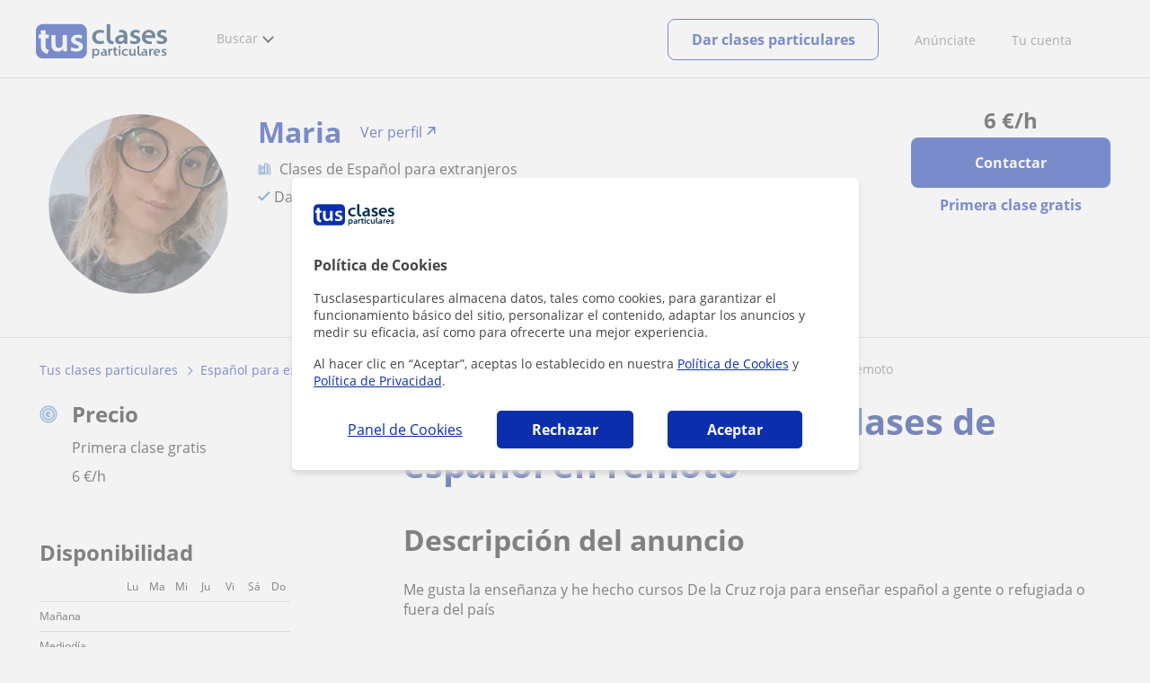

--- FILE ---
content_type: text/html; charset=utf-8
request_url: https://www.tusclasesparticulares.com/profesores/valencia/profesora-impartir-clases-espanol-remoto-3224532
body_size: 25751
content:


<!DOCTYPE html>
<html lang="es">
<head><meta http-equiv="Content-Type" content="text/html;utf-8" /><title>
	Profesora Para Impartir Clases De Español En Remoto
</title><meta name="viewport" content="width=device-width" /><meta name="robots" content="index,follow"/>
<meta name="Description" content="Clases particulares: profesora para impartir clases de español en remoto en Torrent (Valencia) (Valencia). Maria, profesor particular de Español para extranjeros"/>
<meta name="facebook-domain-verification" content="kc3b74kfvtl1c1c759ki5v5ges3jca"/>
<link rel="canonical" href="https://www.tusclasesparticulares.com/profesores/valencia/profesora-impartir-clases-espanol-remoto-3224532"/>
<meta property="og:title" content="Profesora Para Impartir Clases De Español En Remoto"/>
<meta property="og:description" content="Clases particulares: profesora para impartir clases de español en remoto en Torrent (Valencia) (Valencia). Maria, profesor particular de Español para extranjeros"/>
<meta property="og:type" content="website" /><meta property="og:url" content="https://www.tusclasesparticulares.com/profesores/valencia/profesora-impartir-clases-espanol-remoto-3224532"/>
<meta property="og:image" content="https://d131oejryywhj7.cloudfront.net/p/api/usuario/dup/O34ly91O2khT8UdvHjWZS4-IItFk18-40.jpg/500x500cut/?s=l&r=1"/>
<link id="lnkcss" type="text/css" rel="stylesheet" href="https://d1reana485161v.cloudfront.net/tces.min.css?v=2284" /><link rel="stylesheet" type="text/css" href="https://d1reana485161v.cloudfront.net/css/teacher-detail.css?v=2284"/>
<link rel="stylesheet" type="text/css" href="https://d1reana485161v.cloudfront.net/css/block-contact.css?v=2284"/>
<link rel="stylesheet" type="text/css" href="https://d1reana485161v.cloudfront.net/css/block-other-teachers.css?v=2284"/>
<meta http-equiv="X-UA-Compatible" content="IE=edge" /><link rel="icon" type="image/png" href="https://d1reana485161v.cloudfront.net/i/favicon-latam-esp.png">
</head>
<body id="body" class="desk footer2 country_es country_studentpass_active nob tc-reset" data-portalid="0" data-current-website-area="15">
    
    <div id="pp"></div>
    <div id="wrapper" class="flex">
        <header id="header" class="header2 v3">
    <div class="shell-lg">
        <section class="header-web">
            <div id="logo">
                <a href="/" id="lnkhome" title="Clases particulares">
                    <img src="https://d1reana485161v.cloudfront.net/i/logo_tusclasesparticulares_v3.svg" id="imglogo" width="159" height="60" alt="Tus clases particulares" />
                </a>
            </div>
            <div class="barra-vertical"></div>
            <div id="navcustom" class="navigation-web">
                <nav class="men">
                    <ul>
                        <li id="menuSearchers" class="menu menu-searchers">
                            <span class="menu-title">Buscar</span>
                            <div id="navmainsearchers" class="submenu lang_es">
                                <div class="submenu-title">
                                    <span class="submenu-title-txt dblock bold">Miles de anuncios a tu alcance</span>
                                </div>
                                <div class="submenu-items ovhid">
                                    <ul class="col_l fl_l">
                                        <li id="li1">
                                            <a href="/buscar/clasesparticulares.aspx">
                                                <svg id="header_particulares" style="color:#A3A5AB;;fill:currentcolor" width="23px" height="23px" viewBox="0 0 22 16" xmlns="http://www.w3.org/2000/svg" ><path d='M19.3218891,11.5127559 C19.9517018,11.5127559 20.5147472,11.6667556 20.9046069,11.8964761 C21.2947223,12.1261965 21.4883731,12.4078471 21.4883731,12.6639164 L21.4883731,14.0708903 L18.9302387,14.0708903 L18.9302387,13.0315203 C18.9302387,12.5078702 18.6514021,12.0535455 18.2106355,11.6884997 C18.5337279,11.5815697 18.9148899,11.5127559 19.3218891,11.5127559 Z M15.0930372,11.2569425 C16.0464538,11.2569425 16.9008707,11.4700351 17.4992184,11.8084762 C18.097566,12.1469174 18.4186119,12.58487 18.4186119,13.0315203 L18.4186119,15.3499575 L11.7674624,15.3499575 L11.7674624,13.0315203 C11.7674624,12.58487 12.0885083,12.1469174 12.6866001,11.8084762 C13.2849478,11.4700351 14.1396205,11.2569425 15.0930372,11.2569425 Z M0.511671144,11.2569425 L12.6546235,11.2569425 C12.5781352,11.2940354 12.5026703,11.3283144 12.4307867,11.3689888 C11.818881,11.7151043 11.3783702,12.2113824 11.2796262,12.7918231 L0.511671144,12.7918231 L0.511671144,11.2569425 Z M3.58143241,10.7453156 L7.16282055,10.7453156 L7.16282055,8.95462152 L3.58143241,8.95462152 L3.58143241,10.7453156 Z M19.4418656,8.1871812 C20.1512363,8.1871812 20.7209328,8.75687773 20.7209328,9.46624839 C20.7209328,10.1756191 20.1512363,10.7453156 19.4418656,10.7453156 C18.7322391,10.7453156 18.1627984,10.1756191 18.1627984,9.46624839 C18.1627984,8.75687773 18.7322391,8.1871812 19.4418656,8.1871812 Z M15.0930372,7.41974088 C15.9436168,7.41974088 16.6279178,8.10378602 16.6279178,8.95462152 C16.6279178,9.8052012 15.9436168,10.4895021 15.0930372,10.4895021 C14.2422017,10.4895021 13.5581565,9.8052012 13.5581565,8.95462152 C13.5581565,8.10378602 14.2422017,7.41974088 15.0930372,7.41974088 Z M1.5349249,2.55928555 L16.3721043,2.55928555 L16.3721043,7.36371774 C16.0213841,7.08206715 15.5760129,6.90811401 15.0930372,6.90811401 C13.9656673,6.90811401 13.0465296,7.82750751 13.0465296,8.95462152 C13.0465296,9.72308509 13.4727148,10.3956186 14.1017601,10.7453156 L7.67444743,10.7453156 L7.67444743,8.69880808 C7.67649394,8.57422693 7.58874993,8.46627366 7.4664711,8.44299464 C7.45061067,8.44145976 7.43449442,8.44145976 7.41863399,8.44299464 L3.32561897,8.44299464 C3.18415414,8.44299464 3.06980553,8.55759906 3.06980553,8.69880808 L3.06980553,10.7453156 L1.5349249,10.7453156 L1.5349249,2.55928555 Z M0.511671144,2.04765867 L17.3953581,2.04765867 L17.3953581,0.512778038 L0.511671144,0.512778038 L0.511671144,2.04765867 Z M0.207764779,0.00115116047 C0.0854859548,0.0244301834 -0.00225805465,0.132383455 4.4266294e-05,0.256964599 L4.4266294e-05,2.30347211 C4.4266294e-05,2.44468113 0.114392873,2.55928555 0.255857705,2.55928555 L1.02329802,2.55928555 L1.02329802,10.7453156 L0.255857705,10.7453156 C0.114392873,10.7453156 4.4266294e-05,10.85992 4.4266294e-05,11.001129 L4.4266294e-05,13.0476365 C4.4266294e-05,13.1888456 0.114392873,13.30345 0.255857705,13.30345 L11.2558356,13.30345 L11.2558356,15.6057709 C11.2558356,15.7469799 11.3701842,15.8615844 11.511649,15.8615844 L18.6744253,15.8615844 C18.8156343,15.8615844 18.9302387,15.7469799 18.9302387,15.6057709 L18.9302387,14.5825172 L21.7441866,14.5825172 C21.8853956,14.5825172 22,14.4679127 22,14.3267037 L22,12.6639164 C22,12.1640569 21.6546519,11.7432438 21.1686063,11.4567328 C20.8910487,11.2935238 20.5577238,11.1745705 20.1931897,11.0970591 C20.8066303,10.8123387 21.2325597,10.1848283 21.2325597,9.46624839 C21.2325597,8.4803434 20.4277706,7.67555432 19.4418656,7.67555432 C18.4559606,7.67555432 17.6511715,8.4803434 17.6511715,9.46624839 C17.6511715,10.1600144 18.0466591,10.768083 18.6263324,11.0650824 C18.2863563,11.121873 17.9737523,11.2144774 17.6990087,11.3449423 C17.2132189,11.0804312 16.6174294,10.8965013 15.9564075,10.8092689 C16.6529875,10.4823394 17.1395447,9.77271289 17.1395447,8.95462152 C17.1395447,8.59852921 17.0446379,8.27134382 16.8837312,7.97920488 C16.8852661,7.96334444 16.8852661,7.9472282 16.8837312,7.93136776 L16.8837312,2.55928555 L17.6511715,2.55928555 C17.7923806,2.55928555 17.906985,2.44468113 17.906985,2.30347211 L17.906985,0.256964599 C17.906985,0.115755581 17.7923806,0.00115116047 17.6511715,0.00115116047 L0.255857705,0.00115116047 C0.239741458,-0.000383720158 0.223881025,-0.000383720158 0.207764779,0.00115116047 Z'></path></svg>
                                                Profesores particulares
                                            </a>
                                        </li>
                                        <li id="li2">
                                            <a href="/online/">
                                                <svg id="header_online" style="color:#A3A5AB;;fill:currentcolor" width="17px" height="21px" viewBox="0 0 17 21" xmlns="http://www.w3.org/2000/svg" ><g id='wireframes' stroke='none' stroke-width='1' fill='none' fill-rule='evenodd'><g id='Header-' transform='translate(-168.000000, -193.000000)' fill='#A3A5AB'><g id='Group-20' transform='translate(145.000000, 61.000000)'><g id='Group-11' transform='translate(23.000000, 132.000000)'><g id='webcam'><path d='M8.5,16.3495305 C4.1741784,16.3495305 0.654460094,12.8298122 0.654460094,8.50399061 C0.654460094,4.17816901 4.1741784,0.654460094 8.5,0.654460094 C12.8258216,0.654460094 16.3455399,4.1741784 16.3455399,8.5 C16.3455399,12.8258216 12.8258216,16.3495305 8.5,16.3495305 Z M10.4633803,17.0039906 C11.9758216,17.0039906 13.2248826,18.1492958 13.3884977,19.6178404 L3.61150235,19.6178404 C3.77511737,18.1492958 5.0241784,17.0039906 6.53661972,17.0039906 L10.4633803,17.0039906 Z M17,8.5 C17,3.81502347 13.1889671,-5.68434189e-14 8.5,-5.68434189e-14 C3.81103286,-5.68434189e-14 0,3.81502347 0,8.5 C0,12.1593897 2.32652582,15.2880282 5.57488263,16.4812207 C4.0584507,16.9042254 2.94107981,18.2929577 2.94107981,19.9410798 L2.94107981,20.2683099 L14.0589202,20.2683099 L14.0589202,19.9410798 C14.0589202,18.2929577 12.9415493,16.9002347 11.4251174,16.4812207 C14.6774648,15.2880282 17,12.1633803 17,8.5 Z' id='Fill-1'></path><path d='M8.5,13.07723 C5.97394366,13.07723 3.92276995,11.0220657 3.92276995,8.5 C3.92276995,5.97793427 5.97394366,3.92276995 8.5,3.92276995 C11.0260563,3.92276995 13.07723,5.97793427 13.07723,8.5 C13.07723,11.0220657 11.0260563,13.07723 8.5,13.07723 M8.5,3.26830986 C5.61478873,3.26830986 3.26830986,5.61478873 3.26830986,8.5 C3.26830986,11.3852113 5.61478873,13.7316901 8.5,13.7316901 C11.3852113,13.7316901 13.7316901,11.3852113 13.7316901,8.5 C13.7316901,5.61478873 11.3852113,3.26830986 8.5,3.26830986' id='Fill-3'></path><path d='M8.5,11.4450704 C6.8758216,11.4450704 5.55892019,10.1241784 5.55892019,8.50399061 C5.55892019,6.88380282 6.87981221,5.5629108 8.5,5.5629108 C10.1201878,5.5629108 11.4410798,6.88380282 11.4410798,8.50399061 C11.4410798,10.1241784 10.1241784,11.4450704 8.5,11.4450704 M8.5,4.90446009 C6.51666667,4.90446009 4.90446009,6.51666667 4.90446009,8.5 C4.90446009,10.4833333 6.51666667,12.0955399 8.5,12.0955399 C10.4833333,12.0955399 12.0955399,10.4833333 12.0955399,8.5 C12.0955399,6.51666667 10.4833333,4.90446009 8.5,4.90446009' id='Fill-5'></path><path d='M8.5,6.54061033 C7.4185446,6.54061033 6.53661972,7.42253521 6.53661972,8.50399061 C6.53661972,8.68356808 6.6842723,8.83122066 6.86384977,8.83122066 C7.04342723,8.83122066 7.19107981,8.68356808 7.19107981,8.50399061 C7.19107981,7.78169014 7.77769953,7.19507042 8.5,7.19507042 C8.67957746,7.19507042 8.82723005,7.04741784 8.82723005,6.86784038 C8.82723005,6.6842723 8.67957746,6.54061033 8.5,6.54061033' id='Fill-7'></path><polygon id='Fill-9' points='8.17276995 18.6361502 8.82723005 18.6361502 8.82723005 17.9816901 8.17276995 17.9816901'></polygon><polygon id='Fill-11' points='9.48169014 18.6361502 10.1361502 18.6361502 10.1361502 17.9816901 9.48169014 17.9816901'></polygon><polygon id='Fill-12' points='6.86384977 18.6361502 7.51830986 18.6361502 7.51830986 17.9816901 6.86384977 17.9816901'></polygon></g></g></g></g></g></svg>
                                                Clases online por webcam
                                            </a>
                                        </li>
                                        <li id="li3">
                                            <a href="/in-company/">
                                                <svg id="header_paraempresas" style="color:#A3A5AB;;fill:currentcolor" width="18px" height="16px" viewBox="-32 33.1 16.2 15" xmlns="http://www.w3.org/2000/svg" ><path d='M-17.6,35.6h1.9v12.5H-32V35.6h1.9V35h1.2v0.6h1.9v-1.2v-0.1c0-0.8,0.4-1.2,1.1-1.2h3.9c0.4,0,0.7,0.1,0.9,0.4s0.4,0.5,0.4,0.9v0.1v1.2h1.9V35h1.2V35.6z M-16.3,38.1v-1.9h-1.2v0.6h-1.2v-0.6h-10v0.6h-1.2v-0.6h-1.2v1.9H-16.3z M-16.3,47.5v-8.8h-15v8.8H-16.3z M-26.3,35.6h5v-1.2c0-0.5-0.2-0.7-0.7-0.7h-3.8c-0.4,0-0.5,0.2-0.5,0.7V35.6z'></path></svg>
                                                Clases para empresas
                                            </a>
                                        </li>
                                    </ul>
                                    <ul class="col_r fl_r">
                                        <li id="li4">
                                            <a href="/academias/buscar.aspx">
                                                <svg id="header_academia" style="color:#A3A5AB;;fill:currentcolor" width="24px" height="24px" viewBox="0 0 22 22" xmlns="http://www.w3.org/2000/svg" ><g id='wireframes' stroke='none' stroke-width='1' fill='none' fill-rule='evenodd'><g id='Header-' transform='translate(-165.000000, -283.000000)' fill='#A3A5AB'><g id='Group-20' transform='translate(145.000000, 61.000000)'><g id='Group-13' transform='translate(20.000000, 222.000000)'><g id='Academia'><path d='M11.28325,21.430275 L13.18675,21.430275 L13.18675,14.129525 L11.28325,14.129525 L11.28325,21.430275 Z M8.81325,21.430275 L10.71675,21.430275 L10.71675,14.129525 L8.81325,14.129525 L8.81325,21.430275 Z M11,5.181775 L15.70125,8.262275 L15.70125,12.126275 C15.70125,12.275525 15.83625,12.411275 15.9845,12.411275 L18.62275,12.411275 L18.62275,21.430275 L13.7535,21.430275 L13.7535,13.844525 C13.7535,13.695525 13.6185,13.559775 13.47,13.559775 L8.53,13.559775 C8.3815,13.559775 8.2465,13.695525 8.2465,13.844525 L8.2465,21.430275 L3.386,21.430275 L3.386,12.411275 L6.02425,12.411275 C6.17275,12.411275 6.30775,12.275525 6.30775,12.126275 L6.30775,8.262275 L11,5.181775 Z M11.28325,0.569775 L14.1695,0.569775 L14.1695,2.038775 L11.28325,2.038775 L11.28325,0.569775 Z M10.938,2.5e-05 C10.80825,0.008025 10.7135,0.154275 10.71675,0.285025 L10.71675,4.692025 L5.865,7.870525 C5.78775,7.923275 5.7395,8.016775 5.741,8.110775 L5.741,11.841275 L3.10275,11.841275 C2.9545,11.841275 2.8195,11.977025 2.8195,12.126275 L2.8195,21.430275 L0.28725,21.430275 C0.13775,21.427775 0,21.564525 0,21.715025 C0,21.865525 0.13775,22.002025 0.28725,22.000025 L21.71275,22.000025 C21.86225,22.002525 22,21.865525 22,21.715025 C22,21.564525 21.86225,21.428025 21.71275,21.430275 L19.1895,21.430275 L19.1895,12.126275 C19.1895,11.977025 19.0545,11.841275 18.90625,11.841275 L16.26775,11.841275 L16.26775,8.110775 C16.26775,8.015275 16.2155,7.921275 16.135,7.870525 L11.28325,4.683025 L11.28325,2.608775 L14.45275,2.608775 C14.60125,2.608775 14.73625,2.473025 14.73625,2.323775 L14.73625,0.285025 C14.73625,0.135775 14.60125,2.5e-05 14.45275,2.5e-05 L10.938,2.5e-05 Z' id='Fill-1'></path><path d='M11.0019,8.0103 C12.08315,8.0103 12.94715,8.88905 12.94715,9.96655 C12.94715,11.0553 12.08315,11.9328 11.0019,11.9328 C9.92065,11.9328 9.05665,11.0553 9.05665,9.96655 C9.05665,8.88905 9.92065,8.0103 11.0019,8.0103 M11.0019,7.44055 C9.61365,7.44055 8.49015,8.5808 8.49015,9.96655 C8.49015,11.36105 9.61365,12.50255 11.0019,12.50255 C12.39015,12.50255 13.51365,11.36105 13.51365,9.96655 C13.51365,8.5808 12.39015,7.44055 11.0019,7.44055' id='Fill-3'></path><path d='M10.9975,8.587275 C10.84125,8.589775 10.7165,8.719025 10.7185,8.876275 L10.7185,9.966525 C10.71875,10.123775 10.8455,10.251275 11.002,10.251275 L12.096,10.251275 C12.2525,10.254775 12.382,10.130025 12.3855,9.972775 C12.389,9.815275 12.26475,9.685025 12.10825,9.681525 C12.10425,9.681525 12.10025,9.681525 12.096,9.681525 L11.28525,9.681525 L11.28525,8.876275 C11.2875,8.718775 11.1625,8.589525 11.006,8.587275 C11.003,8.587275 11.00025,8.587275 10.9975,8.587275' id='Fill-4'></path><path d='M4.95075,15.991025 L6.8335,15.991025 L6.8335,14.097525 L4.95075,14.097525 L4.95075,15.991025 Z M4.6675,13.527775 C4.51125,13.527775 4.38425,13.655525 4.38425,13.812775 L4.38425,16.276025 C4.38425,16.433275 4.51125,16.560775 4.6675,16.560775 L7.117,16.560775 C7.2735,16.560775 7.40025,16.433275 7.40025,16.276025 L7.40025,13.812775 C7.40025,13.655525 7.2735,13.527775 7.117,13.527775 L4.6675,13.527775 Z' id='Fill-5'></path><path d='M4.95075,19.837275 L6.8335,19.837275 L6.8335,17.943775 L4.95075,17.943775 L4.95075,19.837275 Z M4.6675,17.374025 C4.51125,17.374025 4.38425,17.501525 4.38425,17.659025 L4.38425,20.122275 C4.38425,20.279525 4.51125,20.407025 4.6675,20.407025 L7.117,20.407025 C7.2735,20.407025 7.40025,20.279525 7.40025,20.122275 L7.40025,17.659025 C7.40025,17.501525 7.2735,17.374025 7.117,17.374025 L4.6675,17.374025 Z' id='Fill-6'></path><path d='M15.18025,15.991025 L17.053,15.991025 L17.053,14.097525 L15.18025,14.097525 L15.18025,15.991025 Z M14.89675,13.527775 C14.7405,13.527775 14.6135,13.655525 14.6135,13.812775 L14.6135,16.276025 C14.6135,16.433275 14.7405,16.560775 14.89675,16.560775 L17.33625,16.560775 C17.49275,16.560775 17.6195,16.433275 17.6195,16.276025 L17.6195,13.812775 C17.6195,13.655525 17.49275,13.527775 17.33625,13.527775 L14.89675,13.527775 Z' id='Fill-7'></path><path d='M15.18025,19.837275 L17.053,19.837275 L17.053,17.943775 L15.18025,17.943775 L15.18025,19.837275 Z M14.89675,17.374025 C14.7405,17.374025 14.6135,17.501525 14.6135,17.659025 L14.6135,20.122275 C14.6135,20.279525 14.7405,20.407025 14.89675,20.407025 L17.33625,20.407025 C17.49275,20.407025 17.6195,20.279525 17.6195,20.122275 L17.6195,17.659025 C17.6195,17.501525 17.49275,17.374025 17.33625,17.374025 L14.89675,17.374025 Z' id='Fill-8'></path></g></g></g></g></g></svg>
                                                <span>
                                                    Academias y escuelas
                                                </span>
                                            </a>
                                        </li>
                                        <li id="li5">
                                            <a href="/buscar/alumnos.aspx">
                                                <svg id="header_students" style="color:#A3A5AB;;fill:currentcolor" width="16px" height="21px" viewBox="0 0 16 21" xmlns="http://www.w3.org/2000/svg" ><g id='wireframes' stroke='none' stroke-width='1' fill='none' fill-rule='evenodd'><g id='Header-' transform='translate(-168.000000, -329.000000)' fill='#A3A5AB'><g id='Group-20' transform='translate(145.000000, 61.000000)'><g id='Group-14' transform='translate(23.000000, 268.000000)'><g id='alumno'><path d='M14.8399,19.7196364 C14.6469,19.9417273 14.3519,20.0639091 14.0095667,20.0639091 L1.72123333,20.0639091 C1.3789,20.0639091 1.0839,19.9417273 0.8909,19.7196364 C0.6979,19.4978636 0.626233333,19.1984545 0.689566667,18.8774091 L1.74156667,13.5249545 C1.88056667,12.8179545 2.63423333,12.2207273 3.3879,12.2207273 L6.0119,12.2207273 L7.5789,14.3974091 L6.66323333,16.8362727 L8.07856667,18.4462727 L9.53323333,16.7557727 L8.34323333,14.3891364 L10.1799,12.2210455 L12.3429,12.2210455 C13.0965667,12.2210455 13.8502333,12.8182727 13.9892333,13.5252727 L15.0412333,18.8777273 C15.1042333,19.1984545 15.0329,19.4975455 14.8399,19.7196364 Z M7.9969,15.1702727 L8.74823333,16.6650909 L8.07323333,17.4497273 L7.42023333,16.7067727 L7.9969,15.1702727 Z M15.6962333,18.7596818 L14.6442333,13.4072273 C14.4469,12.4020909 13.4145667,11.5843636 12.3429,11.5843636 L9.86156667,11.5843636 L7.9699,13.8170455 L6.36223333,11.5840455 L3.3879,11.5840455 C2.31623333,11.5840455 1.2839,12.4017727 1.08623333,13.4069091 L0.0342333333,18.7593636 C-0.0661,19.2700455 0.0559,19.7552727 0.3779,20.1256364 C0.6999,20.496 1.1769,20.6999545 1.72123333,20.6999545 L14.0095667,20.6999545 C14.5539,20.6999545 15.0309,20.496 15.3529,20.1256364 C15.6749,19.7552727 15.7969,19.2703636 15.6962333,18.7596818 Z' id='Fill-1'></path><path d='M2.44656667,3.13027273 L7.86523333,0.702863636 L13.2842333,3.12995455 L11.3202333,3.81213636 C10.4659,2.91772727 9.23556667,2.35168182 7.86523333,2.35168182 C6.4949,2.35168182 5.26456667,2.91772727 4.41023333,3.81213636 L2.44656667,3.13027273 Z M7.86523333,10.5929091 C5.65956667,10.5929091 3.86523333,8.88013636 3.86523333,6.77472727 C3.86523333,4.68681818 5.65956667,2.98836364 7.86523333,2.98836364 C10.0709,2.98836364 11.8652333,4.68681818 11.8652333,6.77472727 C11.8652333,8.88013636 10.0709,10.5929091 7.86523333,10.5929091 Z M3.19856667,6.77472727 C3.19856667,9.23109091 5.2919,11.2292727 7.86523333,11.2292727 C10.4385667,11.2292727 12.5319,9.23109091 12.5319,6.77472727 C12.5319,5.87459091 12.2452333,5.03745455 11.7559,4.33809091 L12.2035667,4.18281818 L12.1935667,4.20922727 C12.2072333,4.21431818 13.5735667,4.75554545 13.9795667,7.66531818 L14.6402333,7.581 C14.3325667,5.37790909 13.4965667,4.36768182 12.9425667,3.92636364 L15.0195667,3.20504545 L7.86523333,0 L0.7109,3.20472727 L3.97456667,4.33809091 C3.48523333,5.03745455 3.19856667,5.87459091 3.19856667,6.77472727 Z' id='Fill-3'></path></g></g></g></g></g></svg>
                                                <span>
                                                    Alumnos que buscan profe
                                                </span>
                                            </a>
                                        </li>
                                        <li id="li6">
                                            <a href="/buscar/empleo-para-profesores/">
                                                <svg id="header_jobs" style="color:#A3A5AB;;fill:currentcolor" width="22px" height="22px" viewBox="0 0 22 22" xmlns="http://www.w3.org/2000/svg" ><g id='wireframes' stroke='none' stroke-width='1' fill='none' fill-rule='evenodd'><g id='Header-' transform='translate(-168.000000, -374.000000)' fill='#A3A5AB'><g id='Group-20' transform='translate(145.000000, 61.000000)'><g id='Group-15' transform='translate(23.000000, 313.000000)'><g id='Empleo'><path d='M16.8333333,12.1582654 C16.8333333,12.9880572 16.1666667,13.6518907 15.3,13.6518907 C14.4666667,13.6518907 13.7666667,12.9880572 13.7666667,12.1582654 C13.7666667,11.3284735 14.4333333,10.66464 15.3,10.66464 C16.1333333,10.6314483 16.8333333,11.3284735 16.8333333,12.1582654 M18.3666667,16.4399913 L18.3666667,17.3361665 L12.2,17.3361665 L12.2,16.4399913 C12.2,15.5106244 12.9666667,14.7804076 13.8666667,14.7804076 L16.6666667,14.7804076 C17.6,14.7472159 18.3666667,15.5106244 18.3666667,16.4399913 M13.1,12.1582654 C13.1,13.0212489 13.6,13.7514657 14.3,14.1165741 L13.8333333,14.1165741 C12.5333333,14.1165741 11.5,15.1787077 11.5,16.4399913 L11.5,17.6680833 C11.5,17.8672333 11.6333333,18 11.8333333,18 L18.6666667,18 C18.8666667,18 19,17.8672333 19,17.6680833 L19,16.4399913 C19,15.145516 17.9333333,14.1165741 16.6666667,14.1165741 L16.2666667,14.1165741 C17,13.7514657 17.4666667,13.0212489 17.4666667,12.1582654 C17.4666667,10.9633651 16.5,10.0008065 15.2666667,10.0008065 C14.1,9.96761487 13.1,10.9633651 13.1,12.1582654' id='Fill-1'></path><path d='M19.1281792,9.27533797 L20.192898,9.17420693 C20.3592603,9.14049658 20.4923502,9.0056552 20.4923502,8.80339312 C20.4590777,8.63484139 20.3259879,8.5 20.1263531,8.5 C20.0598082,8.5 18.1965502,8.70226208 18.1300052,8.70226208 C17.9303704,8.73597242 17.830553,8.9382345 17.8638255,9.10678623 L18.1965502,10.9271449 C18.2298226,11.129407 18.3961849,11.2305381 18.5958197,11.1968277 C18.762182,11.1631174 18.8952719,10.9945656 18.8619994,10.7923036 L18.6623647,9.71357247 C21.2576169,11.5339312 22.1559734,15.0735175 20.5921676,17.9726073 C19.261269,20.467173 16.5329269,21.6807454 13.9044022,21.2088006 C13.7380399,21.1750902 13.5384051,21.3099316 13.5051327,21.4784834 C13.4718602,21.6470351 13.60495,21.8492972 13.7713124,21.8830075 C16.6660168,22.422373 19.6605386,21.0739592 21.1577995,18.3097108 C22.8214227,15.1746486 21.9563386,11.3316691 19.1281792,9.27533797' id='Fill-3'></path><path d='M2.07736741,15.3008672 C1.56653936,15.3008672 1.15787692,14.8990939 1.15787692,14.3968773 L1.15787692,9.54211633 C1.26004253,9.57559744 1.32815293,9.57559744 1.43031855,9.57559744 L6.64076467,9.57559744 L6.64076467,10.5130685 C6.64076467,10.7139552 6.77698549,10.8478796 6.98131671,10.8478796 L9.09273932,10.8478796 C9.29707054,10.8478796 9.43329136,10.7139552 9.43329136,10.5130685 L9.43329136,9.57559744 L10.9998307,9.57559744 C9.22896014,10.9483229 8.17324883,13.0576329 8.24135924,15.3008672 L2.07736741,15.3008672 Z M7.32186874,10.1782574 L8.75218729,10.1782574 L8.75218729,8.73856969 L7.32186874,8.73856969 L7.32186874,10.1782574 Z M0.681104069,3.44855432 C0.681104069,3.3815921 0.749214476,3.31462988 0.817324883,3.31462988 L6.64076467,3.31462988 L6.64076467,7.19843864 C6.64076467,7.3993253 6.77698549,7.53324974 6.98131671,7.53324974 L9.09273932,7.53324974 C9.29707054,7.53324974 9.43329136,7.3993253 9.43329136,7.19843864 L9.43329136,3.31462988 L15.2567311,3.31462988 C15.3248416,3.31462988 15.392952,3.3815921 15.392952,3.44855432 L15.392952,8.1024286 C14.235075,8.1024286 13.1112533,8.33679637 12.055542,8.90597524 L9.43329136,8.90597524 L9.43329136,8.40375859 C9.43329136,8.20287193 9.29707054,8.06894749 9.09273932,8.06894749 L6.98131671,8.06894749 C6.77698549,8.06894749 6.64076467,8.20287193 6.64076467,8.40375859 L6.64076467,8.90597524 L1.43031855,8.90597524 C1.0216561,8.90597524 0.681104069,8.57116414 0.681104069,8.13590971 C0.681104069,8.13590971 0.681104069,3.44855432 0.681104069,3.44855432 Z M4.76772848,2.54456436 C4.76772848,1.50664995 5.61910857,0.669622199 6.70887508,0.669622199 L9.39923615,0.669622199 C10.4549475,0.669622199 11.3063275,1.50664995 11.3063275,2.54456436 L11.3063275,2.61152657 L4.76772848,2.61152657 L4.76772848,2.54456436 Z M7.32186874,6.86362754 L8.75218729,6.86362754 L8.75218729,3.31462988 L7.32186874,3.31462988 L7.32186874,6.86362754 Z M12.4642045,20.8922126 L12.0895972,19.0172704 C12.055542,18.8498649 11.885266,18.7159405 11.6809348,18.7494216 C11.5106588,18.7829027 11.374438,18.9503082 11.4084932,19.1511949 L11.6468796,20.2895526 C9.02462892,18.4815727 8.10513842,14.9995373 9.70573299,12.1201618 C11.1019963,9.60907855 13.9285782,8.40375859 16.5848841,8.93945635 C16.7551601,8.97293746 16.9594913,8.87249413 16.9935465,8.67160747 C17.0276017,8.50420192 16.9254361,8.30331526 16.7211049,8.26983415 C16.5167737,8.23635304 16.2783873,8.20287193 16.074056,8.16939082 L16.074056,3.48203543 C16.074056,3.046781 15.6994488,2.67848879 15.2567311,2.67848879 L11.9874316,2.67848879 L11.9874316,2.54456436 C11.9874316,1.13835774 10.8295547,0 9.39923615,0 L6.70887508,0 C5.24450133,0 4.08662442,1.13835774 4.08662442,2.54456436 L4.08662442,2.64500768 L0.817324883,2.64500768 C0.374607238,2.64500768 0,3.01329989 0,3.44855432 L0,8.13590971 C0,8.53768303 0.170276017,8.93945635 0.476772848,9.20730523 L0.476772848,14.3968773 C0.476772848,15.2673861 1.19193212,15.9704894 2.07736741,15.9704894 L8.30946964,15.9704894 C8.58191127,17.9458749 9.60356738,19.6199304 11.1360515,20.724807 L10.0803402,20.8252504 C9.91006421,20.8587315 9.73978819,20.9926559 9.77384339,21.1935426 C9.8078986,21.3944292 9.97817461,21.5283537 10.1484506,21.4948726 L12.1577076,21.2939859 C12.3620389,21.2605048 12.4982597,21.0596181 12.4642045,20.8922126 Z' id='Fill-6'></path></g></g></g></g></g></svg>
                                                <span>
                                                    Empleo para profesores
                                                </span>
                                            </a>
                                        </li>
                                    </ul>
                                </div>
                                <div class="submenu-items tb-vs"></div>
                            </div>
                        </li>
                        
                        
                        
                    </ul>
                </nav>
                <nav id="MenuLanding" class="men landing-custom-search">
                    <ul>
                        
                    </ul>
                </nav>
                <nav class="actions">
                    <ul class="ulactions">
                        <li class="menu menu-user">
                            <span class="menu-title">
                                <span class="mainbadge"><span class="gunm js-gunm-total" data-getunreadmsgs="1" data-gunm-api="https://www.tusclases.com/api_common/"></span></span>
                                <span class="nav-photouser dinline">
                                    <img data-iurl="https://d1reana485161v.cloudfront.net/i/avatar_blue-min.png" alt="Avatar cuenta" /></span>
                                <span id="menutucuenta" class="menu-titletxt dinline">Tu cuenta</span>
                            </span>
                            <div class="submenu actionsmenu">
                                <ul class="ulactionsmenu">
                                    <li class="liuserinfo ovhid nodis">
                                        <div class="dvphoto fl_l"><a href="#" class="lnkchgphoto">Modificar</a></div>
                                        <div class="dvbasicinfo fl_l">
                                            <span class="spheadername dblock bold"></span>
                                            <span class="spheaderstars dblock"></span>
                                            <span class="dblock"><a href="#" class="lnkheaderprofile">ver perfil</a></span>
                                        </div>
                                    </li>
                                    <li class="lilogin">
                                        <a id="btnlogin" href="/acceso-area-personal.aspx" class="btn green-btn btnlogin">Iniciar sesión</a>
                                        <div class="new-register">
                                            <span>¿Eres nuevo?</span>
                                            <button data-href="/usuario/registro/new.aspx?InnerOrigin=28" class="fl_r">regístrate gratis</button>
                                        </div>
                                    </li>
                                    
                                    <li class="limensajes subact disabled" data-to="-1">
                                        <button data-href="/gestionaranuncio/messaging" class="apnolnk">
                                            <div class="dvmessages">
                                                <i class="svg">
                                                    <svg id="mail" style="color:#A3A5AB;fill:currentcolor" width="22px" height="23px" viewBox="0 0 512 512" xmlns="http://www.w3.org/2000/svg" ><path d='m64 128l0 256 384 0 0-256z m192 140l-163-124 326 0z m-176 100l0-214 115 88-68 77 2 2 79-70 48 37 48-37 79 70 2-2-68-77 115-88 0 214z'/></svg>
                                                </i>
                                                <div class="badge"><span class="gunm js-gnum-mesaages" data-getunreadmsgs="1" data-gunm-api="https://www.tusclases.com/api_common/"></span></div>
                                            </div>
                                            Tus mensajes</button></li>
                                    <li class="limensajes subact disabled" data-to="-1">
                                        <button data-href="/gestionaranuncio/notifications" class="apnolnk">
                                            <div class="dvmessages dvnotificacines">
                                                <i class="svg">
                                                    <svg id="notifications" style="color:#A3A5AB;fill:currentcolor" width="21px" height="21px" viewBox="0 0 512 512" xmlns="http://www.w3.org/2000/svg" ><path d='m382 226c0-98-53-131-102-138 0-1 0-1 0-2 0-12-11-22-24-22-13 0-24 10-24 22 0 1 0 1 0 2-49 7-102 41-102 138 0 114-28 126-66 158l384 0c-38-32-66-44-66-158z m-275 142c9-9 17-18 23-32 12-25 17-59 17-110 0-46 13-80 37-101 23-19 52-23 72-23 20 0 49 4 72 23 24 21 37 54 37 101 0 84 15 117 40 142z m149 80c27 0 49-20 52-43l-103 0c2 23 24 43 51 43z'/></svg>
                                                </i>
                                                <div class="badge num"><span class="gunm js-gnum-notif" data-getunreadnotif="1"></span></div>
                                            </div>
                                            Tus notificaciones</button></li>
                                    <li class="liarea subact disabled" data-to="-1">
                                        <button data-href="/gestionaranuncio/" class="apnolnk">
                                            <i class="svg">
                                                <svg id="icon-android-person" style="color:#A3A5AB;fill:currentcolor" width="20px" height="20px" viewBox="0 0 512 512" xmlns="http://www.w3.org/2000/svg" ><path xmlns='http://www.w3.org/2000/svg' d='m256 256c53 0 96-43 96-96 0-53-43-96-96-96-53 0-96 43-96 96 0 53 43 96 96 96z m0 48c-64 0-192 32-192 96l0 48 384 0 0-48c0-64-128-96-192-96z'></path></svg>
                                            </i>
                                            Tu área personal
                                        </button>
                                    </li>
                                    
                                    
                                    <li class="lilogout subact disabled center" data-to="-1">
                                        <button data-href="/logout.aspx" class="apnolnk">Cerrar sesión</button></li>
                                </ul>
                            </div>
                        </li>
                        <li class="nav-item"><a id="Anunciate" href="/anunciarse/" class="item-title">Anúnciate</a></li>
                        <li class="nav-item connectar_direct"><a href="/acceso-area-personal.aspx" class="item-title">Tu cuenta</a></li>

                        <li class="lipublish" style=""><a id="DarClasesBtn" class="sign-btn lnkcreateacc" href="/dar-clases-particulares/" style="min-width: 185px; justify-content: center; display: flex;"><span id="DarClasesBtnTemplate" style="background-color: #0b2a9359; height: 16px; width: 100%;"></span></a></li>
                    </ul>
                </nav>
            </div>
        </section>
    </div>
    <input type="hidden" class="screenType" />
    <input type="hidden" id="hidtcom" value="Comunidad" />
    <input type="hidden" id="hidtmas" value="Más" />
    <svg id="header_howitworks" style="color:#A3A5AB;display:none;fill:currentcolor" width="22px" height="22px" viewBox="0 0 512 512" xmlns="http://www.w3.org/2000/svg" ><path d='m256 48c-115 0-208 93-208 208 0 115 93 208 208 208 115 0 208-93 208-208 0-115-93-208-208-208z m0 399c-105 0-191-86-191-191 0-105 86-191 191-191 105 0 191 86 191 191 0 105-86 191-191 191z m4-301c-44 0-68 20-68 62l19 0c-1-30 15-46 48-46 23 0 42 16 42 40 0 15-8 27-19 38-23 20-29 36-30 64l19 0c1-26 0-31 23-53 15-14 26-28 26-50 0-35-27-55-60-55z m0 186c-9 0-17 8-17 17 0 9 8 17 17 17 10 0 17-7 17-17 0-9-7-17-17-17z'></path></svg>
    
</header>

        
        
        <div class="shell shellcontent">
            <div id="div_contenido">
                <div id="cph">
                    
    <section id="sectionaddetail" class="tc an-detail announcement-section" itemscope="" itemtype="http://schema.org/ProfessionalService">

    <div id="sticky_wrapper" class="tc-stickybar tc-sticky-top tc-sticky-always-mobile">
        <div id="sticky_desktop" class="tc-wrapper desktop">
            <div class="user">
                <div>
                    <img data-iurl="https://d131oejryywhj7.cloudfront.net/p/api/usuario/dup/O34ly91O2khT8UdvHjWZS4-IItFk18-40.jpg/500x500cut/?s=l&r=1" class="photo" alt="user photo" width="56" height="56" />
                </div>
                <div>
                    <div class="username">Maria</div>
                    
                </div>
            </div>
            <div class="cta">
                <div class="price">
                    <strong><b>6</b> €</strong>/h
                </div>
                <a id="link_contact_1" class="tc-button primary popup-toggler">Contactar</a>
                <div id="lit_class_free_1" class="free">1ª clase gratis</div>
            </div>
        </div>
        
    </div>

    

<div class="profile tc-stickybar-toggler v1">
    <div class="img-mobile" id="img_perfil_5" style="background-image: url('https://d131oejryywhj7.cloudfront.net/p/api/usuario/dup/O34ly91O2khT8UdvHjWZS4-IItFk18-40.jpg/500x500cut/?s=l&r=1')">
        
    </div>
                
    <div class="tc-wrapper tc-grid">
        <div class="tc-col d-1 ds-0 arrow-left">
            <a id="arrow_left" href="#">
                <img data-onlysrc="true" width="17" height="15" data-iurl="https://d1reana485161v.cloudfront.net/img/icons/arrowleft.svg" alt="Anterior" /></a>
        </div>
        <div class="tc-col d-2 ds-3 t-4 m-0 img">
            <img alt="teacher" data-iurl="https://d131oejryywhj7.cloudfront.net/p/api/usuario/dup/O34ly91O2khT8UdvHjWZS4-IItFk18-40.jpg/500x500cut/?s=l&r=1" />
            <div>
                
            </div>
        </div>
        <div class="tc-col d-8 ds-9 t-8 m-12">

            <div class="cta cta-1">
                <div class="price">
                    <strong><b>6</b> €</strong>/h
                </div>
                <a id="link_contact_3" class="tc-button primary popup-toggler contact">Contactar</a>
                <div id="lit_class_free_3" class="free">Primera clase gratis</div>
                <div id="academy_logo" class="academy-logo"></div>
            </div>

            <div class="info">
                <div class="line1">
                    
                    <div id="logo_academy_link_profile" class="non-academy">
                        
                        <div class="name_link_profile"><a id="lnkProfile" class="tc-text-h2 name-link" href="/profesores/maria-morata-navarro.htm"><span class='user-name'>Maria</span><span class='link-to-profile'>Ver perfil</span></a></div>
                    </div>
                    
                    

                    
                </div>

                

                <div class="line3">
                    <span class="subject">
                        Clases de Español para extranjeros</span>

                    
                </div>

                <div class="line4">
                    <span class="tip" id="tip_verified">
                        <img data-onlysrc="true" alt="verified" width="14" height="11" data-iurl="https://d1reana485161v.cloudfront.net/img/icons/verified.svg" alt="Datos verificados" />
                        <span>Datos verificados</span></span>
                    <span id="tip_time" class="tip">
                        <img data-onlysrc="true" alt="time" width="14" height="11" data-iurl="https://d1reana485161v.cloudfront.net/img/icons/time.svg" alt="Experiencia" />
                        <span>
                            3 años dando clase</span></span>
                    <span id="tip_tasa_respuesta" class="tip">
                        <img data-onlysrc="true" data-iurl="https://d1reana485161v.cloudfront.net/img/icons/reply.svg" alt="Tasa de respuesta <strong>100%</strong>" height="14" width="14" />
                        <span>
                            Tasa de respuesta <strong>100%</strong></span></span>
                    
                </div>
            </div>

            

        </div>
        <div class="tc-col d-1 ds-0 arrow-right">
            <a id="arrow_right" href="#">
                <img data-onlysrc="true" data-iurl="https://d1reana485161v.cloudfront.net/img/icons/arrowright.svg" alt="Siguiente" /></a>
        </div>
    </div>
    
</div>
    

    <div id="pathDesktop" class="tc-wrapper tc-grid path">
        <div class="tc-col d-12 ds-12 links">
            <ul id="ariadna" itemscope itemtype="http://schema.org/BreadcrumbList"><li itemprop="itemListElement" itemscope itemtype="http://schema.org/ListItem"><a href="/" itemprop="item" title="Clases particulares"><span itemprop="name">Tus clases particulares</span><meta itemprop="position" content="1"/></a></li><li itemprop="itemListElement" itemscope itemtype="http://schema.org/ListItem"><a href="/clases-idiomas/espanol-para-extranjeros.aspx" itemprop="item" title="Clases particulares de Español para extranjeros"><span itemprop="name">Español para extranjeros</span><meta itemprop="position" content="2"/></a></li><li itemprop="itemListElement" itemscope itemtype="http://schema.org/ListItem"><a href="/profesores-espanol-para-extranjeros/valencia.aspx" itemprop="item" title="Clases de Español para extranjeros en Valencia"><span itemprop="name">Valencia</span><meta itemprop="position" content="3"/></a></li><li itemprop="itemListElement" itemscope itemtype="http://schema.org/ListItem"><a href="/profesores-espanol-para-extranjeros/torrent.aspx" itemprop="item" title="Clases de Español para extranjeros en Torrent (Valencia)"><span itemprop="name">Torrent (Valencia)</span><meta itemprop="position" content="4"/></a></li><li>profesora para impartir clases de español en remoto</li></ul>
        </div>
    </div>

    <div class="tc-wrapper tc-grid grid-cards">
        <div class="tc-col tc-col-left d-3 ds-4 t-12">
            <div class="div-origin"></div>
            


<div class="tc-card tc-card--bordered tc-card--stretch infos">
    <div id="prix" class="item">
        <div class="icon">
            <img width="20" height="20" data-onlysrc="true" data-iurl="https://d1reana485161v.cloudfront.net/img/icons/coin.svg" alt="Precio" />
        </div>
        <div class="txt">
            <div class="tc-text-h3">Precio</div>
            <div id="lit_class_free_4">Primera clase gratis</div>
            <div>
                <b>6</b> €/h
            </div>
            
        </div>
    </div>
    
    
    
    
    
    
    
</div>


            
            
            <div id="disponibilidad" class="tc-card tc-card--bordered tc-card--stretch disponibilidad">

    <div id="titledisponibilidad" class="tc-text-h3">Disponibilidad</div>
    <table>
        <tr>
            <td class="tit"></td>
            <td>Lu</td>
            <td>Ma</td>
            <td>Mi</td>
            <td>Ju</td>
            <td>Vi</td>
            <td>Sá</td>
            <td>Do</td>
        </tr>
        <tr>
            <td class="tit">Mañana</td>
            
            <td></td>
            
            <td></td>
            
            <td></td>
            
            <td></td>
            
            <td></td>
            
            <td></td>
            
            <td></td>
            
        </tr>
        <tr>
            <td class="tit">Mediodía</td>
            
            <td></td>
            
            <td></td>
            
            <td></td>
            
            <td></td>
            
            <td></td>
            
            <td></td>
            
            <td></td>
            
        </tr>
        <tr>
            <td class="tit">Tarde</td>
            
            <td><span></span></td>
            
            <td><span></span></td>
            
            <td><span></span></td>
            
            <td><span></span></td>
            
            <td><span></span></td>
            
            <td></td>
            
            <td></td>
            
        </tr>
    </table>
</div>
            
            

<div class="tc-card tc-card--bordered tc-card--stretch card-share">
    <div class="tc-text-h3">Comparte a este profesor</div>
    <div class="social">
        <a href="https://api.whatsapp.com/send?text=https%3a%2f%2fwww.tusclasesparticulares.com%2fprofesores%2fvalencia%2fprofesora-impartir-clases-espanol-remoto-3224532">
            <img data-onlysrc="true" data-iurl="https://d1reana485161v.cloudfront.net/img/icons/whatsapp.svg" alt="Whatsapp" width="18" height="18" /></a>
        <a href="https://www.facebook.com/share.php?u=https%3a%2f%2fwww.tusclasesparticulares.com%2fprofesores%2fvalencia%2fprofesora-impartir-clases-espanol-remoto-3224532">
            <img data-onlysrc="true" data-iurl="https://d1reana485161v.cloudfront.net/img/icons/facebook.svg" alt="Facebook" width="8" height="16" /></a>
        <a href="https://www.linkedin.com/shareArticle?mini=true&url=https%3a%2f%2fwww.tusclasesparticulares.com%2fprofesores%2fvalencia%2fprofesora-impartir-clases-espanol-remoto-3224532&title=Maria#">
            <img data-onlysrc="true" data-iurl="https://d1reana485161v.cloudfront.net/img/icons/linkedin.svg" alt="LinkedIn" width="15" height="14" /></a>
        <a href="https://twitter.com/share?url=https%3a%2f%2fwww.tusclasesparticulares.com%2fprofesores%2fvalencia%2fprofesora-impartir-clases-espanol-remoto-3224532&text=Tusclasesparticulares - Maria">
            <img data-onlysrc="true" data-iurl="https://d1reana485161v.cloudfront.net/img/icons/twitter.svg" alt="Twitter" width="14" height="12" /></a>
    </div>
</div>

            
        </div>
        <div class="tc-col d-1 t-0"></div>
        <div class="tc-col d-8 ds-7 t-12">
            <div class="cards-wrapper">
                <div class="div-destiny"></div>
                
                
                
                
                
                <div id="card_ad_title" class="tc-card tc-card--bordered card-title">
                    <h1 class="tc-text-h1" itemprop="name">Profesora para impartir clases de español en remoto</h1>
                </div>
                <div id="card_ad_description" class="tc-card tc-card--bordered card-ad-description">
                    <div class="tc-text-h2 card-title">Descripción del anuncio</div>
                    <div class="card-text">
                        Me gusta la enseñanza y he hecho cursos De la Cruz roja para enseñar español a gente o refugiada o fuera del país 
                    </div>
                </div>
                
                
                
                
                <div id="card_recs" class="tc-card tc-card--bordered card-recs">
                    <div class="tc-text-h2 card-title">Reconocimientos</div>
                    <div class="card-text">
                        
                        <div id="profileBlock" class="profileBlock">
                            <div class="photoBlock">
                                <img data-iurl="https://d131oejryywhj7.cloudfront.net/p/api/usuario/dup/O34ly91O2khT8UdvHjWZS4-IItFk18-40.jpg/100x100cut/?s=l&r=1" class="photo" alt="user photo" width="56" height="56" />
                            </div>
                            <div class="text">
                                <strong>¿Quieres saber más de Maria?</strong>
                                <div>
                                    <p>
                                        <img data-onlysrc="true" alt="verified" width="14" height="11" data-iurl="https://d1reana485161v.cloudfront.net/img/icons/verified.svg" alt="Datos verificados" />
                                        Datos verificados
                                    </p>
                                    
                                </div>
                            </div>
                            <div class="btnBlock">
                                <a href="/profesores/maria-morata-navarro.htm" class="btn">Ver perfil</a>
                            </div>
                        </div>
                    </div>
                </div>
                
                
                

                

<div class="tc-card card-contact" id="contactar2">
    <div class="user-info">
        <h2 class="card-title">Contacta con Maria</h2>
        <div class="prices">
            
                <div class="hourly-rate">
                    <span class="title">Tarifa</span>
                    <span class="number">
                        <b>6</b> €/h
                    </span>
                </div>
            
            <div id="lit_class_free_5" class="free">1ª clase gratis</div>
        </div>
    </div>
    <div class="contact-details">
        <div class="logged-user">
            <div class="logged-as">Estás identificado cómo</div>
            <div class="log-out" href="#">¿No eres {0}?</div>
        </div>

        <div class="no-logged-user">
            <input type="text" id="input_contact_name" class="tc-input tc-input--full name" placeholder="Nombre" />
            <input type="email" id="input_contact_email" class="tc-input tc-input--full email" placeholder="E-mail" />
        </div>
        <select name="ctl00$m$ctl00$contact$prefixPhoneList" id="prefixPhoneList">
	<option selected="selected" value="+34">Espa&#241;a +34</option>
	<option value="+54">Argentina +54</option>
	<option value="+56">Chile +56</option>
	<option value="+52">M&#233;xico +52</option>
	<option value="+33">Francia +33</option>
	<option value="+593">Ecuador +593</option>
	<option value="+57">Colombia +57</option>
	<option value="+51">Per&#250; +51</option>
	<option value="+39">Italia +39</option>
	<option value="+598">Uruguay +598</option>
	<option value="+58">Venezuela +58</option>
	<option value="+506">Costa Rica +506</option>
	<option value="+55">Brasil +55</option>
	<option value="+351">Portugal +351</option>
	<option value="+32">B&#233;lgica +32</option>
	<option value="+41">Suiza +41</option>
	<option value="+44">Reino Unido +44</option>
	<option value="+1">Estados Unidos +1</option>
	<option value="+49">Alemania +49</option>
	<option value="+43">Austria +43</option>
	<option value="+359">Bulgaria +359</option>
	<option value="+385">Croacia +385</option>
	<option value="+357">Chipre +357</option>
	<option value="+420">Rep&#250;blica Checa +420</option>
	<option value="+45">Dinamarca +45</option>
	<option value="+372">Estonia +372</option>
	<option value="+358">Finlandia +358</option>
	<option value="+30">Grecia +30</option>
	<option value="+36">Hungr&#237;a +36</option>
	<option value="+353">Irlanda +353</option>
	<option value="+370">Lituania +370</option>
	<option value="+352">Luxemburgo +352</option>
	<option value="+371">Letonia +371</option>
	<option value="+356">Malta +356</option>
	<option value="+31">Pa&#237;ses Bajos +31</option>
	<option value="+48">Polonia +48</option>
	<option value="+40">Ruman&#237;a +40</option>
	<option value="+46">Suecia +46</option>
	<option value="+386">Eslovenia +386</option>
	<option value="+421">Eslovaquia +421</option>
	<option value="+93">Afganistan +93</option>
	<option value="+358">Islas Aland +358</option>
	<option value="+355">Albania +355</option>
	<option value="+376">Andorra +376</option>
	<option value="+244">Angola +244</option>
	<option value="+1-264">Anguilla +1-264</option>
	<option value="+672">Antartida +672</option>
	<option value="+1-268">Antigua y Barbuda +1-268</option>
	<option value="+966">Arabia Saud&#237; +966</option>
	<option value="+213">Argelia +213</option>
	<option value="+374">Armenia +374</option>
	<option value="+297">Aruba +297</option>
	<option value="+61">Australia +61</option>
	<option value="+994">Azerbaiy&#225;n +994</option>
	<option value="+1-242">Bahamas +1-242</option>
	<option value="+880">Bangladesh +880</option>
	<option value="+1-246">Barbados +1-246</option>
	<option value="+973">Bahrain +973</option>
	<option value="+501">Belize +501</option>
	<option value="+229">Benin +229</option>
	<option value="+1-441">Bermudas +1-441</option>
	<option value="+375">Bielorrusia +375</option>
	<option value="+591">Bolivia +591</option>
	<option value="+599">Bonaire, San Eustaquio y Saba +599</option>
	<option value="+387">Bosnia y Herzegovina +387</option>
	<option value="+267">Botsuana +267</option>
	<option value="+673">Brunei +673</option>
	<option value="+226">Burkina Faso +226</option>
	<option value="+257">Burundi +257</option>
	<option value="+975">Bhutan +975</option>
	<option value="+238">Cabo Verde +238</option>
	<option value="+855">Camboya +855</option>
	<option value="+237">Camer&#250;n +237</option>
	<option value="+1">Canad&#225; +1</option>
	<option value="+974">Qatar +974</option>
	<option value="+235">Chad +235</option>
	<option value="+86">China +86</option>
	<option value="+269">Comoras +269</option>
	<option value="+850">Corea del Norte +850</option>
	<option value="+82">South Korea +82</option>
	<option value="+225">Costa de Marfil +225</option>
	<option value="+53">Cuba +53</option>
	<option value="+5999">Curazao +5999</option>
	<option value="+1-767">Dominica +1-767</option>
	<option value="+20">Egipto +20</option>
	<option value="+503">El Salvador +503</option>
	<option value="+971">Emiratos &#193;rabes +971</option>
	<option value="+291">Eritrea +291</option>
	<option value="+251">Etiopia +251</option>
	<option value="+63">Filipinas +63</option>
	<option value="+679">Fiji +679</option>
	<option value="+241">Gabon +241</option>
	<option value="+220">Gambia +220</option>
	<option value="+995">Georgia +995</option>
	<option value="+233">Ghana +233</option>
	<option value="+350">Gibraltar +350</option>
	<option value="+1">Grenada +1</option>
	<option value="+299">Groenlandia +299</option>
	<option value="+590">Guadalupe +590</option>
	<option value="+1-671">Guam +1-671</option>
	<option value="+502">Guatemala +502</option>
	<option value="+594">Guayana Francesa +594</option>
	<option value="+44">Guernsey +44</option>
	<option value="+224">Guinea +224</option>
	<option value="+245">Guinea Bissau +245</option>
	<option value="+240">Guinea Ecuatorial +240</option>
	<option value="+592">Guyana +592</option>
	<option value="+509">Haiti +509</option>
	<option value="+504">Honduras +504</option>
	<option value="+852">Hong Kong +852</option>
	<option value="+91">India +91</option>
	<option value="+62">Indonesia +62</option>
	<option value="+964">Irak +964</option>
	<option value="+98">Ir&#225;n +98</option>
	<option value="+47">Isla Bouvet +47</option>
	<option value="44">Isla de Man 44</option>
	<option value="+61">Islas de Navidad +61</option>
	<option value="+354">Islandia +354</option>
	<option value="+1-345">Islas Caim&#225;n +1-345</option>
	<option value="+61">Islas Cocos +61</option>
	<option value="+682">Islas Cook +682</option>
	<option value="+298">Islas Feroe +298</option>
	<option value="+500">Islas Georgias del Sur y Sandwich del Sur +500</option>
	<option value="+672">Islas Heard y McDonald +672</option>
	<option value="+500">Islas Malvinas +500</option>
	<option value="+1-670">Islas Marianas del Norte +1-670</option>
	<option value="+692">Islas Marshall +692</option>
	<option value="+870">Islas Pitcairn +870</option>
	<option value="+667">Islas Salomon +667</option>
	<option value="+1-340">Islas Turcas y Caicos +1-340</option>
	<option value="+246">Islas Ultramarinas Menores de los Estados Unidos +246</option>
	<option value="+1-284">Islas Virgenes Britanicas +1-284</option>
	<option value="+1-340">Islas V&#237;rgenes de los Estados Unidos +1-340</option>
	<option value="+972">Israel +972</option>
	<option value="+1-876">Jamaica +1-876</option>
	<option value="+81">Jap&#243;n +81</option>
	<option value="+44">Jersey +44</option>
	<option value="+962">Jordania +962</option>
	<option value="+7">Kazajist&#225;n +7</option>
	<option value="+254">Kenia +254</option>
	<option value="+261">Kirguist&#225;n +261</option>
	<option value="+686">Kiribati +686</option>
	<option value="+965">Kuwait +965</option>
	<option value="+856">Lao +856</option>
	<option value="+266">Lesotho +266</option>
	<option value="+961">L&#237;bano +961</option>
	<option value="+231">Liberia +231</option>
	<option value="+218">Libia +218</option>
	<option value="+423">Liechtenstein +423</option>
	<option value="+853">Macao +853</option>
	<option value="+389">Macedonia del Norte +389</option>
	<option value="+261">Madagascar +261</option>
	<option value="+60">Malasia +60</option>
	<option value="+265">Malawi +265</option>
	<option value="+960">Maldivas +960</option>
	<option value="+223">Mali +223</option>
	<option value="+212">Marruecos +212</option>
	<option value="+596">Martinique +596</option>
	<option value="+230">Mauricio +230</option>
	<option value="+222">Mauritania +222</option>
	<option value="+262">Mayotte +262</option>
	<option value="+691">Micronesia +691</option>
	<option value="+373">Moldavia +373</option>
	<option value="+377">Monaco +377</option>
	<option value="+976">Mongolia +976</option>
	<option value="+382">Montenegro +382</option>
	<option value="+1-664">Montserrat +1-664</option>
	<option value="+258">Mozambique +258</option>
	<option value="+95">Myanmar +95</option>
	<option value="+264">Namibia +264</option>
	<option value="+674">Nauru +674</option>
	<option value="+977">Nepal +977</option>
	<option value="+505">Nicaragua +505</option>
	<option value="+562">Niger +562</option>
	<option value="+234">Nigeria +234</option>
	<option value="+683">Niue +683</option>
	<option value="+672">Isla Norfolk +672</option>
	<option value="+47">Noruega +47</option>
	<option value="+687">New Caledonia +687</option>
	<option value="+64">Nueva Zelanda +64</option>
	<option value="+968">Oman +968</option>
	<option value="+92">Pakist&#225;n +92</option>
	<option value="+680">Palau +680</option>
	<option value="+970">Palestina +970</option>
	<option value="+507">Panam&#225; +507</option>
	<option value="+675">Papua Nueva Guinea +675</option>
	<option value="+595">Paraguay +595</option>
	<option value="+689">Polinesia Francesa +689</option>
	<option value="+1">Puerto Rico +1</option>
	<option value="+212">Sahara Occidental +212</option>
	<option value="+236">Republica Centroafricana +236</option>
	<option value="+242">Congo +242</option>
	<option value="+243">Republica Democratica del Congo +243</option>
	<option value="+1-809">Rep&#250;blica Dominicana +1-809</option>
	<option value="+262">Reunion +262</option>
	<option value="+250">Ruanda +250</option>
	<option value="+7">Rusia +7</option>
	<option value="+685">Samoa +685</option>
	<option value="+1-684">Samoa Americana +1-684</option>
	<option value="+590">San Bartolom&#233; +590</option>
	<option value="+1-869">San Cristobal y Nieves +1-869</option>
	<option value="+378">San Marino +378</option>
	<option value="+1-599">San Mart&#237;n +1-599</option>
	<option value="+508">San Pedro y Miquelon +508</option>
	<option value="+1-784">San Vicente y las Granadinas +1-784</option>
	<option value="+290">Santa Helena +290</option>
	<option value="+1-758">Santa Lucia +1-758</option>
	<option value="+239">Santo Tome y Principe +239</option>
	<option value="+221">Senegal +221</option>
	<option value="+381">Serbia +381</option>
	<option value="+248">Seychelles +248</option>
	<option value="+232">Sierra Leona +232</option>
	<option value="+65">Singapur +65</option>
	<option value="+1-721">San Mart&#237;n +1-721</option>
	<option value="+963">Syria +963</option>
	<option value="+252">Somalia +252</option>
	<option value="+94">Sri Lanka +94</option>
	<option value="+268">Suazilandia +268</option>
	<option value="+27">SudAfrica +27</option>
	<option value="+249">Sudan +249</option>
	<option value="+211">Sud&#225;n del Sur +211</option>
	<option value="+597">Surinam +597</option>
	<option value="+47">Svalbard y Jan Mayen +47</option>
	<option value="+66">Thailand +66</option>
	<option value="+886">Taiwan +886</option>
	<option value="+255">Tanzania +255</option>
	<option value="+992">Tajikistan +992</option>
	<option value="+246">Territorio Britanico del Oceano Indico +246</option>
	<option value="+262">Territorios Australes Franceses +262</option>
	<option value="+670">Timor Oriental +670</option>
	<option value="+228">Togo +228</option>
	<option value="+690">Tokelau +690</option>
	<option value="+676">Tonga +676</option>
	<option value="+1-868">Trinidad y Tobago +1-868</option>
	<option value="+216">Tunisia +216</option>
	<option value="+993">Turkmenistan +993</option>
	<option value="+90">Turqu&#237;a +90</option>
	<option value="+688">Tuvalu +688</option>
	<option value="+380">Ukraine +380</option>
	<option value="+256">Uganda +256</option>
	<option value="+998">Uzbekistan +998</option>
	<option value="+678">Vanuatu +678</option>
	<option value="+379">Ciudad del Vaticano +379</option>
	<option value="+84">Vietnam +84</option>
	<option value="+681">Wallis y Futuna +681</option>
	<option value="+967">Yemen +967</option>
	<option value="+253">Djibouti +253</option>
	<option value="+260">Zambia +260</option>
	<option value="+263">Zimbabwe +263</option>
</select>
        
        <input type="tel" id="input_contact_tel" class="tc-input tc-input--full phone" placeholder="Tu teléfono" maxlength="20" />

        

        <textarea id="input_contact_text" class="tc-input tc-input--full"  placeholder="Estoy interesado/a..."></textarea>

        

        <label class="tc-label terms" for="terms_checkbox">
            <span>Al hacer clic en cualquiera de los dos botones, aceptas nuestro <a id="lnkConditions" href="/informacion/condicionesuso-estudiantes.aspx" target="_blank">aviso legal</a> y de <a href="/informacion/politicadedatos.aspx" target="_blank">privacidad</a></span>
        </label>

        <button class="tc-button primary">Contactar ahora</button>

        
    </div>

    

    <input name="ctl00$m$ctl00$contact$contact_user_id" type="hidden" id="contact_user_id" value="3787745" />
    <input name="ctl00$m$ctl00$contact$contact_ad_id" type="hidden" id="contact_ad_id" value="3224532" />
    <input name="ctl00$m$ctl00$contact$IdAnuncio" type="hidden" id="IdAnuncio" value="3224532" />
    <input name="ctl00$m$ctl00$contact$recaptchav3Key" type="hidden" id="recaptchav3Key" />
    <input name="ctl00$m$ctl00$contact$top_email_domains" type="hidden" id="top_email_domains" value="gmail.com,hotmail.com,hotmail.es,yahoo.es,yahoo.com" />    
    <input name="ctl00$m$ctl00$contact$prefix_phone_ad_and_profile_active" type="hidden" id="prefix_phone_ad_and_profile_active" value="False" />  
</div>
            </div>

            <div id="report_error" class="error" data-u="3787745">
                <img alt="dislike" data-iurl="https://d1reana485161v.cloudfront.net/img/icons/dislike.svg" />
                <span>¿Hay algún error en este perfil? <a href="javascript:;">Cuéntanos</a></span>
                <span class="gracias">Muchas gracias por tu ayuda</span>
            </div>

            
        </div>
    </div>

    

    <div id="w_other_teachers" class="w-other-teachers">
        <div id="other_teachers" class="tc-wrapper tc-grid other-teachers">
    <div class="tc-col d-1 ds-0"></div>
    <div class="tc-col d-10 ds-12">
        <h2 class="intro">
            Otros profesores de Español para extranjeros en Torrent (Valencia) que pueden interesarte
        </h2>

        <div class="slider">
            
            <div class="wrapper">
                
                        <a href="/profesores/valencia/profesor-espanol-extranjeros-ciencias-tecnologia-programacion-clases-particulares-tanto-presencial-online-6643152" id="item1" class="item">
                            <div class="picture">
                                <div class="photo">
                                    
                                    <img id="photo" data-onlysrc="true" alt="user" class="photo" data-iurl="https://d131oejryywhj7.cloudfront.net/p/api/usuario/dup/ADNpDZUx3kh12MeN7DYcR7WGKdJtfUtl0.jpg/190x190cut/?s=l&amp;r=1" />
                                </div>
                            </div>
                            <div class="tc-card tc-card--bordered tc-card--stretch">
                                <div class="username tc-text-h3">Victor</div>
                                
                                <div class="price"><b>10</b> €/h</div>
                                <div class="title">Profesor de español para extranjeros, ciencias, tecnología y programación da clases particulares tanto en presencial como online.</div>
                                <div class="description">
                                    <img alt="quotes" data-iurl="https://d1reana485161v.cloudfront.net/img/icons/quotationsmarks.svg" />
                                    <div class="txt">
                                        <div class="op">No hay nada mas bonito que aprender de alguien que le apasiona tanto enseñar como la...</div>
                                    </div>
                                </div>
                                <div class="where">
                                    <img alt="location" data-iurl="https://d1reana485161v.cloudfront.net/img/icons/location.svg" />
                                    <span>Valencia Ciudad</span>
                                </div>
                                
                                
                            </div>
                        </a>
                    
                        <a href="/profesores/valencia/despues-aprender-unos-cuantos-idiomas-unicamente-queda-difundir-mio-extranjeros-aprender-espanol-traves-ejercicios-dinamicos-tanto-3350794" id="item2" class="item">
                            <div class="picture">
                                <div class="photo">
                                    
                                    <img id="photo" data-onlysrc="true" alt="user" class="photo" data-iurl="https://d131oejryywhj7.cloudfront.net/p/api/usuario/dup/-vQlEvCN2kjNpmHMucQ6Qrc7K6BeiaKb0.jpg/190x190cut/?s=l&amp;r=1" />
                                </div>
                            </div>
                            <div class="tc-card tc-card--bordered tc-card--stretch">
                                <div class="username tc-text-h3">Diego</div>
                                <div class="free">Primera clase gratis</div>
                                <div class="price"><b>10</b> €/h</div>
                                <div class="title">Después de aprender unos cuantos idiomas, únicamente me queda difundir el mío a los extranjeros. ¡Aprender español a través de ejercicios dinámicos (tanto orales como escritos) y con diferentes soportes (canciones, libros, prensa, radio, películas, imágen</div>
                                <div class="description">
                                    <img alt="quotes" data-iurl="https://d1reana485161v.cloudfront.net/img/icons/quotationsmarks.svg" />
                                    <div class="txt">
                                        <div class="op">A través de ejercicios dinámicos (tanto orales como escritos) y con diferentes sopor...</div>
                                    </div>
                                </div>
                                <div class="where">
                                    <img alt="location" data-iurl="https://d1reana485161v.cloudfront.net/img/icons/location.svg" />
                                    <span>Valencia Capital, Alboraya, Mislata, Alfafar, Torrent (Valencia)</span>
                                </div>
                                <div class="how">
                                    <img alt="car" data-iurl="https://d1reana485161v.cloudfront.net/img/icons/car.svg" />
                                    <span>Se desplaza a domicilio</span>
                                </div>
                                
                            </div>
                        </a>
                    
                        <a href="/profesores/valencia/profesora-espanol-extranjeros-certificada-ofrezco-clases-individuales-grupos-precios-reducidos-3462662" id="item3" class="item">
                            <div class="picture">
                                <div class="photo">
                                    
                                    <img id="photo" data-onlysrc="true" alt="user" class="photo" data-iurl="https://d131oejryywhj7.cloudfront.net/p/api/usuario/dup/vHTAja8u20jhry3m8rPmS5pcVkilziZO0.jpg/190x190cut/?s=l&amp;r=1" />
                                </div>
                            </div>
                            <div class="tc-card tc-card--bordered tc-card--stretch">
                                <div class="username tc-text-h3">Irene</div>
                                <div class="free">Primera clase gratis</div>
                                <div class="price"><b>25</b> €/h</div>
                                <div class="title">PROFESORA DE ESPAÑOL Y PREPARADORA EXAMEN SIELE</div>
                                <div class="description">
                                    <img alt="quotes" data-iurl="https://d1reana485161v.cloudfront.net/img/icons/quotationsmarks.svg" />
                                    <div class="txt">
                                        <div class="op">Profesora de español 👩‍🏫certificada por el Instituto Cervantes 👩‍🎓e Internationa...</div>
                                    </div>
                                </div>
                                <div class="where">
                                    <img alt="location" data-iurl="https://d1reana485161v.cloudfront.net/img/icons/location.svg" />
                                    <span>Torrent Valencia</span>
                                </div>
                                <div class="how">
                                    <img alt="car" data-iurl="https://d1reana485161v.cloudfront.net/img/icons/car.svg" />
                                    <span>Se desplaza a domicilio</span>
                                </div>
                                <div class="rating">
                                    <div class="tc-stars tc-stars--5"><span>&#9733;</span><span>&#9733;</span><span>&#9733;</span><span>&#9733;</span><span>&#9733;</span></div>
                                    <span>(5)</span>
                                </div>
                            </div>
                        </a>
                    
            </div>
            
        </div>

        <div class="all">
            <a href="/profesores-espanol-para-extranjeros/torrent.aspx" title="Clases particulares y profesores particulares de Español para extranjeros en Torrent (Valencia)">Ver todos los profesores de Español para extranjeros en Torrent (Valencia)</a>
        </div>
    </div>
    <div class="tc-col d-1 ds-0"></div>
</div>
    </div>
</section>

<input name="ctl00$m$ctl00$lastpage" type="hidden" id="lastpage" />
<input name="ctl00$m$ctl00$urlbase" type="hidden" id="urlbase" value="/buscar/claseparticular.aspx?IdAnuncio=" />

<input name="ctl00$m$ctl00$iduser" type="hidden" id="iduser" value="3787745" />
<input name="ctl00$m$ctl00$idad" type="hidden" id="idad" value="3224532" />
<input name="ctl00$m$ctl00$idclient" type="hidden" id="idclient" value="0" />

<input name="ctl00$m$ctl00$hit_id" type="hidden" id="hit_id" class="forhit hit_id" value="3224532" />
<input name="ctl00$m$ctl00$hit_tab" type="hidden" id="hit_tab" class="forhit hit_tab" />
<input name="ctl00$m$ctl00$hit_type" type="hidden" id="hit_type" class="forhit hit_type" value="0" />
<input name="ctl00$m$ctl00$hit_pplusstatus" type="hidden" id="hit_pplusstatus" class="hit_pplusstatus forhit" value="0" />

<input type="hidden" id="is_profile" value="False" />
<input name="ctl00$m$ctl00$scriptEventSelectItem" type="hidden" id="scriptEventSelectItem" value="window.dataLayer = window.dataLayer || [];window.dataLayer.push({&#39;event&#39;: &#39;select_item&#39;,&#39;item_list_name&#39;:&#39;Idiomas-Español para extranjeros-46244  &#39;,&#39;category&#39;:&#39;Idiomas&#39;,&#39;subject&#39;:&#39;Español para extranjeros&#39;,&#39;location&#39;:&#39;46244&#39;,&#39;uu&#39;:&#39;[uu]&#39;,&#39;fk_usuario&#39;:&#39;[fk_usuario]&#39;,items: [{&#39;item_id&#39;:	3224532,&#39;item_name&#39;:	&#39;Maria&#39;,&#39;num_reviews&#39;:	0,&#39;score_review&#39;:	0,&#39;has_photo&#39;:	&#39;False&#39;,&#39;location_id&#39;:	46244,&#39;price&#39;:	&#39;6&#39;,&#39;free_class&#39;: &#39;False&#39;,&#39;destacado&#39;:	&#39;False&#39;,&#39;programa_confianza&#39;:	&#39;False&#39;,&#39;subires&#39;:	&#39;False&#39;,&#39;ad_url&#39;:	&#39;https://www.tusclasesparticulares.com/profesores/valencia/profesora-impartir-clases-espanol-remoto-3224532&#39;,&#39;item_category&#39;:	&#39;Idiomas&#39;,&#39;item_category2&#39;:	&#39;Español para extranjeros&#39;,&#39;item_category3&#39;:	&#39;&#39;,&#39;index&#39;:0}]});" />
<input name="ctl00$m$ctl00$scriptEventViewItem" type="hidden" id="scriptEventViewItem" value="window.dataLayer = window.dataLayer || [];window.dataLayer.push({&#39;event&#39;: &#39;view_item&#39;,&#39;uu&#39;:&#39;[uu]&#39;,&#39;fk_usuario&#39;:&#39;[fk_usuario]&#39;,items: [{&#39;item_id&#39;:	3224532,&#39;item_name&#39;:	&#39;Maria&#39;,&#39;num_reviews&#39;:	0,&#39;score_review&#39;:	0,&#39;has_photo&#39;:	&#39;False&#39;,&#39;location_id&#39;:	46244,&#39;price&#39;:	&#39;6&#39;,&#39;free_class&#39;: &#39;False&#39;,&#39;destacado&#39;:	&#39;False&#39;,&#39;programa_confianza&#39;:	&#39;False&#39;,&#39;subires&#39;:	&#39;False&#39;,&#39;ad_url&#39;:	&#39;https://www.tusclasesparticulares.com/profesores/valencia/profesora-impartir-clases-espanol-remoto-3224532&#39;,&#39;item_category&#39;:	&#39;Idiomas&#39;,&#39;item_category2&#39;:	&#39;Español para extranjeros&#39;,&#39;item_category3&#39;:	&#39;&#39;,&#39;index&#39;:0}]});" />
<input name="ctl00$m$ctl00$scriptEventViewTutorProfile" type="hidden" id="scriptEventViewTutorProfile" />  
<input name="ctl00$m$ctl00$isTopTutorsActive" type="hidden" id="isTopTutorsActive" value="False" /> 
<input name="ctl00$m$ctl00$hid_raw_url" type="hidden" id="hid_raw_url" />
<input name="ctl00$m$ctl00$setHitTestABStudentPassAdProfileHeaderV2" type="hidden" id="setHitTestABStudentPassAdProfileHeaderV2" value="false" />
<input name="ctl00$m$ctl00$showCardProducts" type="hidden" id="showCardProducts" value="true" />

    <input name="ctl00$m$lastsearch_subcategory_id" type="hidden" id="lastsearch_subcategory_id" value="230" />

                </div>
            </div>
        </div>
        <script>
            (function (i, s, o, g, a, m) {
                a = s.createElement(o), m = s.getElementsByTagName(o)[0];
                a.async = 1; a.src = g; m.parentNode.insertBefore(a, m)
            })(window, document, 'script', 'https://d1reana485161v.cloudfront.net/com_5jq.min.js?v=1029');
        </script>

        

<section class="tc">
<footer class="v3" id="footerv3">
    <div class="shell tc-wrapper">
        <div class="link-tree">
            <div class="logo">
                <a href="/" title="Clases particulares">
                    <img data-iurl="https://d1reana485161v.cloudfront.net/i/logo_tusclasesparticulares_v3.svg" srcset="https://d1reana485161v.cloudfront.net/i/logo_tusclasesparticulares_v3.svg 1x, https://d1reana485161v.cloudfront.net/i/logo_tusclasesparticulares_v3.svg 2x" width="159" height="60" alt="Tus clases particulares" /></a>
            </div>
            <div class="lists">
                <div id="block_social" class="list social">
                    <div class="tit">Síguenos en</div>
                    <a target="_blank" rel="noopener noreferrer" href="https://www.facebook.com/tusclasesparticulares"><img data-iurl="https://d1reana485161v.cloudfront.net/img/icons/facebook.svg" /></a>
                    <a target="_blank" rel="noopener noreferrer" href="https://www.instagram.com/tusclasesparticulares"><img data-iurl="https://d1reana485161v.cloudfront.net/img/icons/instagram.svg" /></a>
                    <a target="_blank" rel="noopener noreferrer" href="https://www.twitter.com/tus_clases"><img data-iurl="https://d1reana485161v.cloudfront.net/img/icons/twitter.svg" /></a>
                </div>
                <div class="list">
                    <div class="tit">Términos y condiciones</div>
                    <a href="https://www.tusclasesparticulares.com/blog/politica-cookies">Política de cookies</a>
                    <span class='launchcookiepanel'>Configuración de Cookies</span>
                    <a href="/informacion/politicadedatos.aspx">Política de privacidad</a>
                    <a href="/informacion/condicionesuso-profesores.aspx">Condiciones uso profesores</a>
                    <a href="/informacion/condicionesuso-estudiantes.aspx">Condiciones uso alumnos</a>
                    <a href=https://www.tusclasesparticulares.com/seguridad/>Seguridad</a>     
                </div>
                <div class="list">
                    <div class="tit">Descubre más</div>
                    <a href="/ayuda/">Ayuda</a>
                    <a href="/como-funciona/">Cómo funciona</a>
                    <a href="/acceso-area-personal.aspx">Acceso profesores</a>
                    <a href="/anunciarse/alumno">Acceso a alumnos</a>
                    
                    
                    
                    <a href="/informe-futuro-educacion/2025/" id="lnkEducationReport">Informe sobre el futuro de la educación</a>                    
                </div>
                <div class="list">
                    <div class="tit">Únete</div>
                    <a href="/dar-clases-particulares/">Dar clases particulares</a>
                    <a href="/buscar/alumnos.aspx">Alumnos que buscan profesor</a>
                </div>
                <div class="list">
                    <div class="tit">Comunidad</div>
                    <a href="/blog/">Novedades y Blog</a>
                    <a href="/questions/">Preguntas y respuestas</a>
                    
                </div>
                <div class="list">
                    <div id="corporateBlock">
                        <div class="tit">Corporativo</div>
                        <a href="https://www.classgap.com/es" target="_blank">Classgap</a>
                    </div>
                </div>
            </div>
        </div>
        <div id="block_opinions" class="opiniones">
            <span class="rating">Fantástica <span class="score">9,5/10</span></span>
            <span class="stars_score"><span class="stars">★★★★★</span><span class="score">9,5/10</span></span>
            <span class="number">743864
                <a href="/opiniones/">
                    opiniones de alumnos
                </a></span>
        </div>
        <div class="copyright">
            <div class="copy">&copy; 2007 - 2025 Tus clases particulares</div>
            <div class="mapa">Mapa web: <a href="/mapaweb.aspx" id="link_webmap">Profesores particulares</a></div>
        </div>
    </div>
</footer>
</section>
        
        <script>var resx = JSON.parse('{"convierte_en_profesor":"Dar clases particulares","miv_encontrar":"Encontrar alumnos","publica_un_anuncio":"Publica un anuncio","General_1":"/buscar/alumnos.aspx","PTA_1":"/anunciarse/alumno","PTA_Simple_30":"/anunciarse/profesor-particular?simple=30","error_email":"Por favor, introduce un e-mail","error_name":"Introduce tu nombre","error_phone":"Debes escribir un teléfono","error_message":"Debes escribir un mensaje","error_terms":"Debes aceptar las condiciones de uso","error_generic":"Lo sentimos pero se ha producido un error inesperado. Vuelve a intentarlo más tarde, por favor","error_accept_conditions":"Por favor, acepta las condiciones de uso","error_postal_code":"key_block_contact_postal_code_error"}')</script>
        <input name="ctl00$afterjs" type="hidden" id="afterjs" data-realtime="https://d1reana485161v.cloudfront.net/realtime.min.js?v=2072" value="https://d1reana485161v.cloudfront.net/js/teacher-detail.js?v=2072;https://d1reana485161v.cloudfront.net/js/block-contact.js?v=2072;https://d1reana485161v.cloudfront.net/js/block-other-teachers.js?v=2072;https://d1reana485161v.cloudfront.net/tc_userdata.min.js?v=2072" />
        
        
        
        
        
        
        
        
        
        <input type="hidden" id="hid-cdn-global" value="https://d1reana485161v.cloudfront.net/" />
        <input type="hidden" id="cookiesPanelVersion" value="2" />
        <input name="ctl00$hidden_optimizely_cdn" type="hidden" id="hidden_optimizely_cdn" value="https://optimizely.tusclasesparticulares.com/edge-client/v1/21322142014/22321590341" />
        <input name="ctl00$hidden_optimizely_is_active" type="hidden" id="hidden_optimizely_is_active" value="True" />
        <input name="ctl00$hidden_hotjar_is_active" type="hidden" id="hidden_hotjar_is_active" value="False" />
        <input name="ctl00$UserEventTrackingHitType" type="hidden" id="UserEventTrackingHitType" value="7" />
        
        
    </div>
    
    
    
    <input name="ctl00$hidden_load_hotjarV2" type="hidden" id="hidden_load_hotjarV2" value="True" />
    <input name="ctl00$hidden_raw_url" type="hidden" id="hidden_raw_url" />
    

<script>

    var queryStringParams = new URLSearchParams(window.location.search);
    var dontLoadAnalytics = queryStringParams.has('no_analytics');    
    function loadGoogleTagManager() {
        if (dontLoadAnalytics) {
            return;
        }                

       
        (function (w, d, s, l, i) {
            w[l] = w[l] || []; w[l].push({
                'gtm.start':
                    new Date().getTime(), event: 'gtm.js'
            }); var f = d.getElementsByTagName(s)[0],
                j = d.createElement(s), dl = l != 'dataLayer' ? '&l=' + l : ''; j.async = true; j.src =
                    'https://www.googletagmanager.com/gtm.js?id=' + i + dl; f.parentNode.insertBefore(j, f);
        })(window, document, 'script', 'dataLayer', 'GTM-MD3TTF4');
        $("body").prepend('<noscript id="gtag_noscript"></noscript>');
        $('#gtag_noscript').prepend('<iframe src="https://www.googletagmanager.com/ns.html?id=GTM-MD3TTF4" height="0" width="0" style="display:none;visibility:hidden"></iframe>');

        if ($('.analytics-event').length > 0) {
            $(".analytics-event").each(function (index) {
                sendEventToGoogleAnalytics4({ category: $(this).data('event') });
            });
        }

        if (queryStringParams.has('ga_event') && queryStringParams.get('ga_event') != '')
            sendEventToGoogleAnalytics4({ category: queryStringParams.get('ga_event'), externalSource: queryStringParams.get('source') });
                             
    }   
</script>
<input name="ctl00$Analysis1$Api_v2_Url" type="hidden" id="Api_v2_Url" value="https://api.tusclasesparticulares.com" />

</body>
</html>


--- FILE ---
content_type: text/html; charset=utf-8
request_url: https://www.tusclasesparticulares.com/analytics/?&ref=&updateLastSubcategorySearch=230
body_size: 2227
content:
<div id="div_pp_notice">

<div class="cookiesnoticev2 steps step1">
    <div class="header">
        <img src="https://d1reana485161v.cloudfront.net/i/logo_tusclasesparticulares_v3.svg" srcset="https://d1reana485161v.cloudfront.net/i/logo_tusclasesparticulares_v3.svg 1x, https://d1reana485161v.cloudfront.net/i/logo_tusclasesparticulares_v3.svg 2x" width="91" height="34" alt="Tus clases particulares" /></a>
    </div>
    <div class="scrollable">
        <div class="step1">
            <p class="tit">Política de Cookies</p>
            <p>Tusclasesparticulares almacena datos, tales como cookies, para garantizar el funcionamiento básico del sitio, personalizar el contenido, adaptar los anuncios y medir su eficacia, así como para ofrecerte una mejor experiencia.</p>
            <p>Al hacer clic en “Aceptar”, aceptas lo establecido en nuestra <a href="https://www.tusclasesparticulares.com/blog/politica-cookies" target="_blank">Política de Cookies</a> y <a href="/informacion/politicadedatos.aspx" target="_blank">Política de Privacidad</a>. </p>
        </div>
        <div class="step2 contentfromserver">
           
        </div>
    </div>
    <div class="footer">
        <div class="boton transp step1 step_toggler">Panel de Cookies</div>
        <!--<div class="boton transp step2 step_toggler">Volver</div>-->
        <div id="reject_all" class="boton primary reject-all step1" data-button="2">Rechazar</div>
        <div class="boton primary aceptar-all step1" data-button="1">Aceptar</div>
        <div class="boton secondary aceptar step2" data-button="3">Aceptar selección</div>
        <div class="boton primary aceptar-all step2" data-button="4">Aceptar todas</div>
    </div>
    <input name="ctl00$cookiesAnaliticas" type="hidden" id="cookiesAnaliticas" value="&quot;{\&quot;All\&quot;:false,\&quot;_ga\&quot;:false,\&quot;source\&quot;:false,\&quot;_gid\&quot;:false,\&quot;_gat\&quot;:false,\&quot;_hj\&quot;:false,\&quot;optimizely\&quot;:false,\&quot;npv\&quot;:false,\&quot;nv\&quot;:false,\&quot;tf\&quot;:false}&quot;" />
    <input name="ctl00$cookiesFuncionales" type="hidden" id="cookiesFuncionales" value="&quot;{\&quot;All\&quot;:false,\&quot;g_state\&quot;:false,\&quot;lastsearch\&quot;:false,\&quot;TCP_ms\&quot;:false,\&quot;TCP_UI\&quot;:false,\&quot;classgap_apt\&quot;:false,\&quot;applus2\&quot;:false}&quot;" />
    <input name="ctl00$cookiesPublicidad" type="hidden" id="cookiesPublicidad" value="&quot;{\&quot;All\&quot;:false,\&quot;__gads\&quot;:false,\&quot;datr_usida\&quot;:false}&quot;" />
</div>
<script>$('#pp').addClass('v2 display');</script>
<script type="text/javascript" src="https://d1reana485161v.cloudfront.net/cookies.min.js?v=2072"></script>

</div>

<input name="hidden_replace_cookies_domain" type="hidden" id="hidden_replace_cookies_domain" value="tusclasesparticulares.com" />

--- FILE ---
content_type: text/html; charset=UTF-8
request_url: https://www.googletagmanager.com/ns.html?id=GTM-MD3TTF4
body_size: 60
content:
<!DOCTYPE html>


<html lang=en>
<head>
  <meta charset=utf-8>
  <title>ns</title>
</head>
<body>
  

  

  
  

  

  

  

  

  

  

  

  

  

  

  

  

  

  







































<img height="1" width="1" style="border-style:none;" alt="" src="//www.googleadservices.com/pagead/conversion/1063870369/?url=https%3A%2F%2Fwww.tusclasesparticulares.com%2Fprofesores%2Fvalencia%2Fprofesora-impartir-clases-espanol-remoto-3224532&amp;guid=ON&amp;script=0&amp;data="/>















































</body></html>


--- FILE ---
content_type: text/css
request_url: https://d1reana485161v.cloudfront.net/css/block-other-teachers.css?v=2284
body_size: 750
content:
div.other-teachers .intro{font-size:20px;font-weight:bold;margin-bottom:50px}div.other-teachers div.slider{display:flex;align-items:center}div.other-teachers div.slider div.wrapper{flex-grow:1;overflow:hidden;display:flex}div.other-teachers div.slider div.wrapper .item{width:calc((100% - 2 * 16px) / 3);flex-shrink:0;margin-right:16px;position:relative;padding:3px}@media(max-width: 1024px){div.other-teachers div.slider div.wrapper .item{width:calc((100% - 16px) / 2)}}@media(max-width: 768px){div.other-teachers div.slider div.wrapper .item{width:calc(100%)}}div.other-teachers div.slider div.arrow{flex-shrink:0;cursor:pointer}div.other-teachers div.slider div.arrow.arrow-left{margin-right:16px}div.other-teachers div.slider div.arrow.arrow-right{margin-left:16px}div.other-teachers div.slider div.arrow img{width:26px;height:23px;display:inline-block}@media(max-width: 500px){div.other-teachers div.slider div.arrow.arrow-left{margin-right:2px}div.other-teachers div.slider div.arrow.arrow-right{margin-left:2px}div.other-teachers div.slider div.arrow img{width:20px;height:18px}}div.other-teachers div.slider div.picture{position:absolute;text-align:center;width:100%}div.other-teachers div.slider div.picture img.trusted{width:50px;position:absolute;bottom:0px;margin-left:0px;z-index:2}@media(max-width: 768px){div.other-teachers div.slider div.picture img.trusted{margin-left:calc(100%/2 - 90px)}}div.other-teachers div.slider div.picture img.photo{width:168px;height:168px;display:inline-block;border-radius:50%;border:8px solid #fff;box-shadow:0 1px 13px 0 rgba(161,161,161,.6)}div.other-teachers div.slider .tc-card{margin-bottom:0px;margin-top:84px;padding-top:84px;height:calc(100% - 84px);background:#fff}div.other-teachers div.slider .tc-card div.username{text-align:center;margin-top:16px;margin-bottom:16px}div.other-teachers div.slider .tc-card div.free{font-weight:bold;font-size:16px;color:#0b2fac;text-align:center;margin-bottom:16px}div.other-teachers div.slider .tc-card div.price{text-align:center;margin-bottom:16px}div.other-teachers div.slider .tc-card div.title{overflow:hidden;white-space:nowrap;text-overflow:ellipsis;margin-bottom:24px;text-align:center}div.other-teachers div.slider .tc-card div.title::first-letter{text-transform:uppercase}div.other-teachers div.slider .tc-card div.description{margin-bottom:16px}div.other-teachers div.slider .tc-card div.description div.txt{padding:32px 16px 24px 16px;border-radius:8px;background-color:#eff5fb;margin-top:20px}div.other-teachers div.slider .tc-card div.description div.txt div.op{display:-webkit-box;-webkit-line-clamp:3;-webkit-box-orient:vertical;overflow:hidden}div.other-teachers div.slider .tc-card div.description img{position:absolute;margin-top:-20px;margin-left:9px;display:inline-block}div.other-teachers div.slider .tc-card div.where,div.other-teachers div.slider .tc-card div.how{overflow:hidden;white-space:nowrap;text-overflow:ellipsis;margin-bottom:12px}div.other-teachers div.slider .tc-card div.where img,div.other-teachers div.slider .tc-card div.how img{width:14px;height:14px;margin-right:5px;display:inline-block}div.other-teachers div.slider .tc-card div.where span,div.other-teachers div.slider .tc-card div.how span{vertical-align:middle}div.other-teachers div.slider .tc-card div.rating span,div.other-teachers div.slider .tc-card div.rating div.tc-stars{vertical-align:middle;line-height:1em}div.other-teachers div.slider .tc-card div.ratinc div.tc-stars{font-size:18px}div.other-teachers div.all{font-weight:bold;font-size:16px;color:#0b2fac;text-align:center;margin-top:40px}@media(max-width: 768px){div.other-teachers div.all{margin-top:24px}}


--- FILE ---
content_type: image/svg+xml
request_url: https://d1reana485161v.cloudfront.net/i/TrailingIcon.svg
body_size: 292
content:
<svg width="22" height="23" viewBox="0 0 22 23" fill="none" xmlns="http://www.w3.org/2000/svg">
<path fill-rule="evenodd" clip-rule="evenodd" d="M17.9893 9.3573C17.7745 9.14251 17.4263 9.14251 17.2115 9.3573L11.0004 15.5684L4.7893 9.3573C4.57451 9.14251 4.22627 9.14251 4.01148 9.3573C3.79669 9.57209 3.79669 9.92033 4.01148 10.1351L11.0004 17.124L17.9893 10.1351C18.2041 9.92033 18.2041 9.57209 17.9893 9.3573Z" fill="#131E29"/>
</svg>


--- FILE ---
content_type: image/svg+xml
request_url: https://d1reana485161v.cloudfront.net/img/icons/whatsapp.svg
body_size: 1778
content:
<?xml version="1.0" encoding="UTF-8"?>
<svg width="18px" height="18px" viewBox="0 0 18 18" version="1.1" xmlns="http://www.w3.org/2000/svg" xmlns:xlink="http://www.w3.org/1999/xlink">
    <!-- Generator: Sketch 54.1 (76490) - https://sketchapp.com -->
    <title>iconfinder_whatsapp-01-01_3066975 copy</title>
    <desc>Created with Sketch.</desc>
    <g id="perfil-anuncio" stroke="none" stroke-width="1" fill="none" fill-rule="evenodd">
        <g id="test-gris-1-dtp" transform="translate(-205.000000, -2239.000000)" fill="#387BC7" fill-rule="nonzero">
            <g id="iconfinder_whatsapp-01-01_3066975-copy" transform="translate(205.000000, 2239.000000)">
                <g id="Whatsapp" transform="translate(0.175610, 0.117073)">
                    <path d="M15.0638927,2.58790244 C13.4344976,0.910565854 11.1818927,0 8.88160976,0 C3.99310244,0 0.0633365854,3.97770732 0.111307317,8.81821463 C0.111307317,10.3516683 0.542604878,11.8377073 1.26149268,13.1794829 L0.015395122,17.7324585 L4.66425366,16.5342732 C5.95805854,17.2531902 7.39586341,17.5887512 8.83360976,17.5887512 L8.83360976,17.5887512 C13.6740878,17.5887512 17.6041171,13.6110439 17.6041171,8.77030244 C17.6041463,6.42196098 16.6933463,4.2173561 15.0638927,2.58790244 Z M8.88160976,16.1027707 L8.88160976,16.1027707 C7.58754146,16.1027707 6.29361951,15.7676488 5.1912,15.0964976 L4.9038439,14.9528195 L2.12405854,15.6717366 L2.84291707,12.939922 L2.65129756,12.6525366 C0.542604878,9.24957073 1.54908293,4.74462439 4.99955122,2.63599024 C8.45025366,0.527297561 12.9072585,1.53377561 15.0159512,4.9842439 C17.1248488,8.43500488 16.1183707,12.8921854 12.6676976,15.0005854 C11.5654244,15.7194439 10.2233854,16.1027707 8.88160976,16.1027707 Z M13.0989073,10.7832 L12.5719024,10.5436098 C12.5719024,10.5436098 11.8051024,10.2079902 11.3257756,9.96834146 C11.2778634,9.96834146 11.2299512,9.92066341 11.1818927,9.92066341 C11.0382439,9.92066341 10.9422732,9.96834146 10.8465951,10.0165463 L10.8465951,10.0165463 C10.8465951,10.0165463 10.7985659,10.0643122 10.127678,10.8309366 C10.079678,10.9268488 9.98373659,10.9750829 9.88802927,10.9750829 L9.84005854,10.9750829 C9.79202927,10.9750829 9.69635122,10.9269073 9.64840976,10.8791707 L9.40876098,10.7832 L9.40876098,10.7832 C8.88152195,10.5436098 8.40219512,10.2562537 8.0189561,9.8724878 C7.92307317,9.7769561 7.77930732,9.68098537 7.68336585,9.58513171 C7.34777561,9.24957073 7.01241951,8.86621463 6.77285854,8.43500488 L6.72482927,8.33900488 C6.6768878,8.29103415 6.6768878,8.24326829 6.62894634,8.1473561 C6.62894634,8.05141463 6.62894634,7.95570732 6.67694634,7.90770732 C6.67694634,7.90770732 6.86862439,7.66805854 7.01247805,7.52438049 C7.10821463,7.42843902 7.15621463,7.28473171 7.25212683,7.18879024 C7.34783415,7.04514146 7.39580488,6.8532 7.34783415,6.70958049 C7.30012683,6.46993171 6.72491707,5.17586341 6.58126829,4.88847805 C6.48532683,4.74456585 6.38929756,4.69656585 6.24570732,4.64882927 L6.10202927,4.64882927 C6.0060878,4.64882927 5.86238049,4.64882927 5.71849756,4.64882927 C5.62276098,4.64882927 5.52681951,4.69656585 5.43090732,4.69656585 L5.38317073,4.74456585 C5.28725854,4.79253659 5.19122927,4.88847805 5.09555122,4.93618537 C4.99963902,5.0321561 4.95163902,5.12812683 4.85593171,5.22380488 C4.52034146,5.65507317 4.32869268,6.1823122 4.32869268,6.70958049 L4.32869268,6.70958049 C4.32869268,7.09284878 4.42460488,7.47640976 4.56828293,7.81173659 L4.6163122,7.95564878 C5.04758049,8.8661561 5.62279024,9.68092683 6.3893561,10.3998439 L6.58132683,10.5913171 C6.72494634,10.7354341 6.86868293,10.8309659 6.96465366,10.9750829 C7.97113171,11.8377073 9.12131707,12.4605659 10.4153854,12.7961268 C10.5590341,12.843922 10.7506829,12.843922 10.8945659,12.8920683 L10.8945659,12.8920683 C11.0383024,12.8920683 11.2299805,12.8920683 11.3738927,12.8920683 C11.6135415,12.8920683 11.9008683,12.7961268 12.0927512,12.7002146 C12.2364,12.6042146 12.3324293,12.6042146 12.4281073,12.5082439 L12.524078,12.4127707 C12.6197268,12.3168585 12.7157268,12.2685951 12.811639,12.173122 C12.9073463,12.0771805 13.0033171,11.9812098 13.0512585,11.8852976 C13.1469951,11.6938537 13.1949659,11.4542049 13.2429366,11.2146146 C13.2429366,11.1187024 13.2429366,10.9749659 13.2429366,10.8790537 C13.2428488,10.8792 13.194878,10.8309951 13.0989073,10.7832 Z" id="Whatsapp_1_"></path>
                </g>
            </g>
        </g>
    </g>
</svg>

--- FILE ---
content_type: image/svg+xml
request_url: https://d1reana485161v.cloudfront.net/img/icons/arrowrighttop-gostudent.svg
body_size: 657
content:
<svg width="17" height="16" viewBox="0 0 17 16" fill="none" xmlns="http://www.w3.org/2000/svg">
<path fill-rule="evenodd" clip-rule="evenodd" d="M13.0013 3.45145C13.1601 3.59765 13.2595 3.80727 13.2595 4.04013L13.2595 10.8284C13.2595 11.2702 12.9014 11.6284 12.4595 11.6284C12.0177 11.6284 11.6595 11.2702 11.6595 10.8284V5.97151L5.10563 12.5254C4.79321 12.8378 4.28668 12.8378 3.97426 12.5254C3.66184 12.213 3.66184 11.7065 3.97426 11.3941L10.5282 4.84013L5.67132 4.84013C5.22949 4.84013 4.87131 4.48196 4.87132 4.04013C4.87132 3.59831 5.22949 3.24013 5.67131 3.24013L12.4595 3.24013C12.4595 3.24013 12.4595 3.24013 12.4595 3.24013C12.5431 3.24013 12.6237 3.25295 12.6994 3.27672C12.7255 3.28491 12.751 3.2944 12.7759 3.30511C12.8568 3.33991 12.9332 3.38869 13.0013 3.45145Z" fill="#0B2FAC"/>
</svg>


--- FILE ---
content_type: image/svg+xml
request_url: https://d1reana485161v.cloudfront.net/img/icons/coin.svg
body_size: 1086
content:
<?xml version="1.0" encoding="UTF-8"?>
<svg width="20px" height="20px" viewBox="0 0 20 20" version="1.1" xmlns="http://www.w3.org/2000/svg" xmlns:xlink="http://www.w3.org/1999/xlink">
    <!-- Generator: Sketch 54.1 (76490) - https://sketchapp.com -->
    <title>Group 38</title>
    <desc>Created with Sketch.</desc>
    <g id="perfil-anuncio" stroke="none" stroke-width="1" fill="none" fill-rule="evenodd">
        <g id="test-gris-1-dtp" transform="translate(-194.000000, -557.000000)">
            <g id="Group-38" transform="translate(195.000000, 558.000000)">
                <path d="M8.94230769,2.48689958e-14 C4.00540865,2.48689958e-14 -6.75015599e-14,4.01807598 -6.75015599e-14,8.97058824 C-6.75015599e-14,13.9231005 4.00540865,17.9411765 8.94230769,17.9411765 C13.8792067,17.9411765 17.8846154,13.9231005 17.8846154,8.97058824 C17.8846154,4.01807598 13.8792067,2.48689958e-14 8.94230769,2.48689958e-14 Z" id="Path" stroke="#387BC7" stroke-width="1.14" fill="#D7E5F4"></path>
                <path d="M9,2.97058824 C5.6875,2.97058824 3,5.65808824 3,8.97058824 C3,12.2830882 5.6875,14.9705882 9,14.9705882 C12.3125,14.9705882 15,12.2830882 15,8.97058824 C15,5.65808824 12.3125,2.97058824 9,2.97058824 Z" id="Path-Copy-5" stroke="#387BC7" stroke-width="1.14"></path>
                <path d="M10.419,7.653 C9.98099781,7.32299835 9.54600216,7.158 9.114,7.158 C8.68199784,7.158 8.39700069,7.41599742 8.259,7.932 L9.708,7.932 C9.74400018,8.07600072 9.762,8.22299925 9.762,8.373 C9.762,8.52300075 9.74400018,8.66399934 9.708,8.796 L8.142,8.796 L8.142,9.381 L9.708,9.381 C9.74400018,9.52500072 9.762,9.67199925 9.762,9.822 C9.762,9.97200075 9.74400018,10.1129993 9.708,10.245 L8.259,10.245 C8.39100066,10.7550026 8.67299784,11.01 9.105,11.01 C9.53700216,11.01 9.97499778,10.8480016 10.419,10.524 C10.5690008,10.6080004 10.6949995,10.7249992 10.797,10.875 C10.8990005,11.0250008 10.9619999,11.1809992 10.986,11.343 C10.3679969,11.8710026 9.68400375,12.135 8.934,12.135 C7.79999433,12.135 7.10700126,11.5050063 6.855,10.245 L6.108,10.245 C6.08999991,10.1909997 6.07650005,10.1265004 6.0675,10.0515 C6.05849996,9.97649962 6.054,9.90000039 6.054,9.822 C6.054,9.65399916 6.07199982,9.50700063 6.108,9.381 L6.756,9.381 C6.74999997,9.35099985 6.747,9.31050026 6.747,9.2595 L6.747,8.931 C6.747,8.87699973 6.74999997,8.83200018 6.756,8.796 L6.108,8.796 C6.08999991,8.74199973 6.07650005,8.67750037 6.0675,8.6025 C6.05849996,8.52749963 6.054,8.45100039 6.054,8.373 C6.054,8.20499916 6.07199982,8.05800063 6.108,7.932 L6.846,7.932 C7.10400129,6.66599367 7.79999433,6.033 8.934,6.033 C9.68400375,6.033 10.3679969,6.29699736 10.986,6.825 C10.9619999,6.98700081 10.8975005,7.14599922 10.7925,7.302 C10.6874995,7.45800078 10.5630007,7.57499961 10.419,7.653 Z" id="€" fill="#387BC7" fill-rule="nonzero"></path>
            </g>
        </g>
    </g>
</svg>

--- FILE ---
content_type: image/svg+xml
request_url: https://d1reana485161v.cloudfront.net/img/icons/reply.svg
body_size: 548
content:
<?xml version="1.0" encoding="UTF-8"?>
<svg width="14px" height="14px" viewBox="0 0 14 14" version="1.1" xmlns="http://www.w3.org/2000/svg" xmlns:xlink="http://www.w3.org/1999/xlink">
    <!-- Generator: Sketch 54.1 (76490) - https://sketchapp.com -->
    <title>iconfinder_WhatsApp_1298775 Copy</title>
    <desc>Created with Sketch.</desc>
    <g id="perfil-anuncio" stroke="none" stroke-width="1" fill="none" fill-rule="evenodd">
        <g id="test-gris-1-dtp" transform="translate(-736.000000, -278.000000)">
            <g id="iconfinder_WhatsApp_1298775-Copy" transform="translate(737.000000, 279.000000)">
                <rect id="Rectangle" x="0" y="0" width="12" height="12"></rect>
                <path d="M5.99821875,0 C2.69053125,0 0,2.69128125 0,5.99990625 C0,7.31203125 0.4231875,8.529 1.14253125,9.51665625 L0.394875,11.7459375 L2.701125,11.008875 C3.6496875,11.6367188 4.781625,12 6.00178125,12 C9.30946875,12 12,9.30853125 12,6.00009375 C12,2.69146875 9.30946875,0.0001875 6.00178125,0.0001875 L5.9983125,0.0001875 L5.9983125,0 L5.99821875,0 Z" id="WhatsApp_1_" stroke="#387BC7" stroke-width="0.8" fill="#EBF5FF"></path>
                <circle id="Oval" fill="#387BC7" cx="3.328125" cy="6.046875" r="1"></circle>
                <circle id="Oval-Copy-2" fill="#387BC7" cx="5.953125" cy="6.046875" r="1"></circle>
                <circle id="Oval-Copy-3" fill="#387BC7" cx="8.671875" cy="6.046875" r="1"></circle>
            </g>
        </g>
    </g>
</svg>

--- FILE ---
content_type: image/svg+xml
request_url: https://d1reana485161v.cloudfront.net/img/icons/linkedin.svg
body_size: 1321
content:
<?xml version="1.0" encoding="UTF-8"?>
<svg width="15px" height="14px" viewBox="0 0 15 14" version="1.1" xmlns="http://www.w3.org/2000/svg" xmlns:xlink="http://www.w3.org/1999/xlink">
    <!-- Generator: Sketch 54.1 (76490) - https://sketchapp.com -->
    <title>iconfinder_linkedin_1220314 copy</title>
    <desc>Created with Sketch.</desc>
    <g id="perfil-anuncio" stroke="none" stroke-width="1" fill="none" fill-rule="evenodd">
        <g id="test-gris-1-dtp" transform="translate(-291.000000, -2241.000000)" fill="#387BC7" fill-rule="nonzero">
            <g id="iconfinder_linkedin_1220314-copy" transform="translate(291.000000, 2241.000000)">
                <path d="M8.0794702,5.52751929 C8.15673289,5.54347443 8.17880795,5.49029064 8.21192053,5.44774362 C9.05629139,4.25110851 10.2649007,3.86818528 11.6942605,4.03837338 C13.4050773,4.24047176 14.4977925,5.30414741 14.8730684,7.04325709 C14.9558499,7.42618033 14.9944812,7.81442194 14.9944812,8.20266355 C15,10.0534592 14.9944812,11.9042548 15,13.7603688 C15,13.9411937 14.9558499,14.0050142 14.7571744,13.9996958 C13.8907285,13.9890591 13.0298013,13.9890591 12.1633554,13.9996958 C11.9481236,14.0050142 11.9039735,13.9358753 11.9039735,13.7444137 C11.9094923,12.0425326 11.9094923,10.3406516 11.9039735,8.63877057 C11.9039735,8.30903112 11.8763797,7.98992842 11.7604857,7.67082573 C11.5838852,7.18685331 11.2417219,6.87838737 10.7505519,6.69756251 C9.42604857,6.21359009 8.11258278,7.03262034 8.09602649,8.39412517 C8.07395143,10.106643 8.09050773,11.8138424 8.09050773,13.5263602 C8.09050773,13.9943775 8.09050773,13.9943775 7.58830022,13.9943775 C6.81567329,13.9943775 6.04304636,13.9890591 5.27041943,13.9996958 C5.07174393,13.9996958 5,13.9624672 5,13.7550504 C5.01103753,10.6969829 5.00551876,7.63891546 5.00551876,4.58616634 C5.00551876,4.426615 5.04415011,4.37343121 5.22075055,4.37343121 C6.10375276,4.38406797 6.98675497,4.37874959 7.86975717,4.37343121 C8.04083885,4.37343121 8.09602649,4.42129662 8.08498896,4.58616634 C8.06843267,4.89463228 8.0794702,5.21373498 8.0794702,5.52751929 Z" id="Path"></path>
                <path d="M0.00537634409,9.50754305 C0.00537634409,8.09841404 0.0107526882,6.69428194 0,5.28515293 C0,5.04530119 0.0806451613,4.99533207 0.317204301,5.00032898 C1.12365591,5.01531972 1.93010753,5.01032281 2.73655914,5.00032898 C2.93010753,5.00032898 3,5.04030427 3,5.23518382 C2.99462366,8.0834233 2.99462366,10.9316628 3,13.7799023 C3,13.9597911 2.93548387,13.9997664 2.75268817,13.9997664 C1.91935484,13.9897726 1.08602151,13.9897726 0.252688172,13.9997664 C0.0430107527,14.0047633 0.00537634409,13.9298096 0.00537634409,13.7549177 C0.0107526882,12.3407918 0.00537634409,10.921669 0.00537634409,9.50754305 Z" id="Path"></path>
                <path d="M3.33009929e-05,1.46819906 C0.01050335,0.593660839 0.633471265,-0.0052653339 1.53389548,3.48977203e-05 C2.40814457,0.010635361 3.01540741,0.646663155 2.99970234,1.53710207 C2.98399727,2.39043936 2.34532428,3.00526623 1.47631021,2.99996599 C0.607296143,2.99996599 -0.00520172351,2.35863797 3.33009929e-05,1.46819906 Z" id="Path"></path>
            </g>
        </g>
    </g>
</svg>

--- FILE ---
content_type: image/svg+xml
request_url: https://d1reana485161v.cloudfront.net/img/icons/facebook.svg
body_size: 453
content:
<?xml version="1.0" encoding="UTF-8"?>
<svg width="8px" height="16px" viewBox="0 0 8 16" version="1.1" xmlns="http://www.w3.org/2000/svg" xmlns:xlink="http://www.w3.org/1999/xlink">
    <!-- Generator: Sketch 54.1 (76490) - https://sketchapp.com -->
    <title>Path</title>
    <desc>Created with Sketch.</desc>
    <g id="perfil-anuncio" stroke="none" stroke-width="1" fill="none" fill-rule="evenodd">
        <g id="test-gris-1-dtp" transform="translate(-252.000000, -2240.000000)" fill="#387BC7">
            <g id="iconfinder_facebook__social__media_social__media_2986087-copy" transform="translate(241.000000, 2233.000000)">
                <path d="M16.25,10.70725 C16.25,10.1176875 16.5335625,9.875 16.8163125,9.875 C17.0901875,9.875 18.625,9.875 18.625,9.875 L18.625,7.1875 L16.1683125,7.1875 C13.53625,7.1875 12.875,9.2955625 12.875,10.5578125 L12.875,11.75 L11.375,11.75 L11.375,13.7876875 L11.375,14.75 L12.875,14.75 C12.875,18.375 12.875,22.625 12.875,22.625 L16.25,22.625 C16.25,22.625 16.25,18.375 16.25,14.75 L18.2940625,14.75 L18.39375,13.578 L18.5765625,11.75 L16.25,11.75 L16.25,10.70725 Z" id="Path"></path>
            </g>
        </g>
    </g>
</svg>